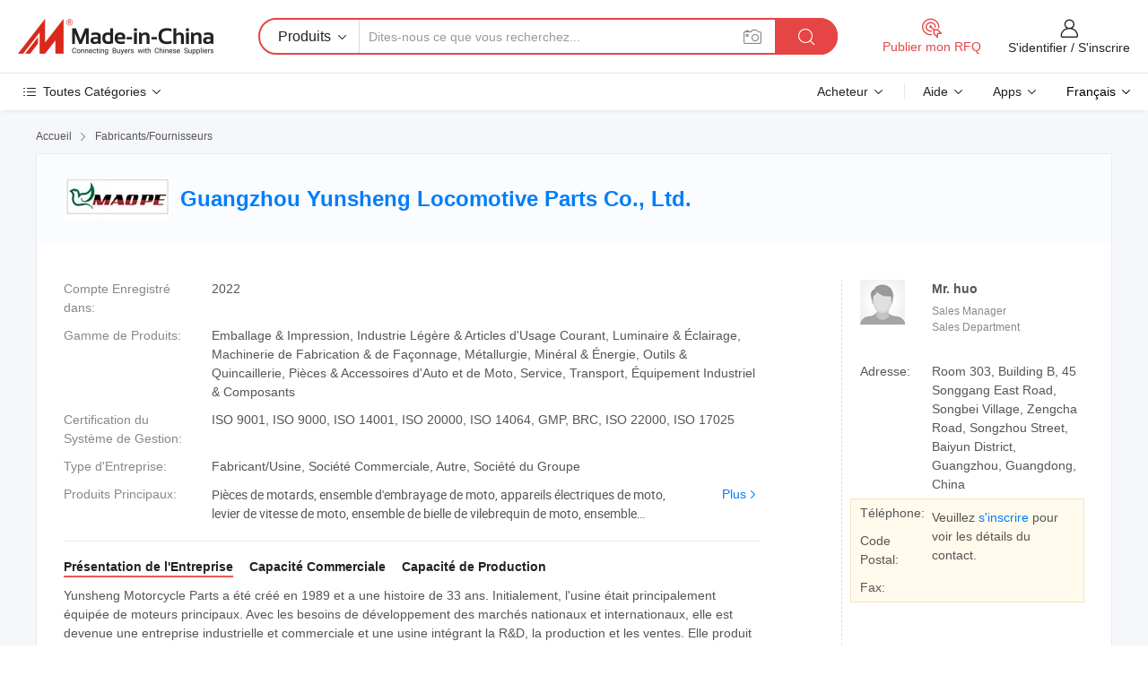

--- FILE ---
content_type: text/html;charset=UTF-8
request_url: https://fr.made-in-china.com/co_gzyunshengmotorcycle/
body_size: 26444
content:
<!DOCTYPE HTML>
<html lang="fr">
<head>
    <meta content="text/html; charset=utf-8" http-equiv="Content-Type" />
	<link rel="dns-prefetch" href="//www.micstatic.com">
    <link rel="dns-prefetch" href="//image.made-in-china.com">
    <link rel="dns-prefetch" href="//www.made-in-china.com">
    <link rel="dns-prefetch" href="//pylon.micstatic.com">
    <link rel="dns-prefetch" href="//expo.made-in-china.com">
    <link rel="dns-prefetch" href="//world.made-in-china.com">
    <link rel="dns-prefetch" href="//pic.made-in-china.com">
    <link rel="dns-prefetch" href="//fa.made-in-china.com">
    <meta http-equiv="X-UA-Compatible" content="IE=Edge, chrome=1" />
    <meta name="renderer" content="webkit" />
            <title>Chine Pièces de motards Fabricant, ensemble d&#39;embrayage de moto, appareils électriques de moto Fournisseur - Guangzhou Yunsheng Locomotive Parts Co., Ltd.</title>
            <meta name="Keywords" content="Guangzhou Yunsheng Locomotive Parts Co., Ltd., Pièces de motards, ensemble d&#39;embrayage de moto Fournisseur, appareils électriques de moto" />
                        <meta name="Description" content="Chine Pièces de motards Fournisseur, ensemble d&#39;embrayage de moto, appareils électriques de moto Fabricants/Fournisseurs - Guangzhou Yunsheng Locomotive Parts Co., Ltd." />
            <link rel="canonical" href="https://fr.made-in-china.com/co_gzyunshengmotorcycle/" />
    <link rel="stylesheet" type="text/css" href="https://www.micstatic.com/common/css/global_bdef139a.css" media="all">
    <link rel="stylesheet" type="text/css" href="https://www.micstatic.com/athena/css/free-2017/global_c7e13990.css" media="all">
    <link rel="stylesheet" type="text/css" href="https://www.micstatic.com/common/js/assets/artDialog/2.0.0/skins/default_9d77dce2.css" />
        <link rel="stylesheet" href="https://www.micstatic.com/athena/css/free-2017/company_03c30fa9.css">
    <link rel="stylesheet" type="text/css" href="https://www.micstatic.com/common/future/core/style/future-pure_199380fc.css" media="all"/>
<link rel="stylesheet" type="text/css" href="https://www.micstatic.com/envo/css/9710-base/index_5f671d8f.css" media="all"/>
    <link rel="stylesheet" type="text/css" href="https://www.micstatic.com/envo/css/userReaction/common_ab4c0cd2.css" media="all"/>
    <link rel="stylesheet" type="text/css" href="https://www.micstatic.com/envo/css/userReaction/noData_2d76d811.css" media="all"/>
    <link rel="stylesheet" type="text/css" href="https://www.micstatic.com/envo/reactionList/dist/reviewDisplay_178341e4.css" media="all"/>
    <link rel="stylesheet" type="text/css" href="https://www.micstatic.com/envo/css/userReaction/picture-vo-new_5a441115.css" media="all"/>
    <!--[if IE]>
<script type="text/javascript" src="https://www.micstatic.com/common/js/libs/json2/json2_fad58c0e.js" charset="utf-8" ></script><![endif]-->
<script type="text/javascript" src="https://www.micstatic.com/common/js/libs/jquery_2ad57377.js" charset="utf-8" ></script><script type="text/javascript" src="https://www.micstatic.com/common/js/libs/class.0.3.2_2c7a4288.js" charset="utf-8" ></script><!-- Polyfill Code Begin --><script chaset="utf-8" type="text/javascript" src="https://www.micstatic.com/polyfill/polyfill-simplify_eb12d58d.js"></script><!-- Polyfill Code End --></head>
<body class="res-wrapper" probe-clarity="false" >
    <div style="position:absolute;top:0;left:0;width:1px;height:1px;overflow:hidden">
        <img src="//stat.made-in-china.com/event/rec.gif?type=0&data=%7B%22layout%22%3A%22-1%22%2C%22ct%22%3A%222%22%2C%22pos%22%3A0%2C%22random%22%3A%220%22%2C%22c%22%3A%221%22%2C%22clist%22%3A%5B%7B%22id%22%3A%22400276231%22%2C%22f%22%3A2%2C%22list%22%3A%5B%7B%22id%22%3A%222172084775%22%2C%22t%22%3A0%2C%22f%22%3A2%7D%2C%7B%22id%22%3A%22890532255%22%2C%22t%22%3A0%2C%22f%22%3A2%7D%5D%7D%2C%7B%22id%22%3A%22641325445%22%2C%22f%22%3A2%2C%22list%22%3A%5B%7B%22id%22%3A%221980811845%22%2C%22t%22%3A0%2C%22f%22%3A2%7D%5D%7D%2C%7B%22id%22%3A%22723742721%22%2C%22f%22%3A2%2C%22list%22%3A%5B%7B%22id%22%3A%221976869125%22%2C%22t%22%3A0%2C%22f%22%3A2%7D%2C%7B%22id%22%3A%221977064605%22%2C%22t%22%3A0%2C%22f%22%3A2%7D%2C%7B%22id%22%3A%221975544955%22%2C%22t%22%3A0%2C%22f%22%3A2%7D%5D%7D%2C%7B%22id%22%3A%22334118%22%2C%22f%22%3A2%2C%22list%22%3A%5B%7B%22id%22%3A%222076819865%22%2C%22t%22%3A0%2C%22f%22%3A2%7D%2C%7B%22id%22%3A%222071032335%22%2C%22t%22%3A0%2C%22f%22%3A2%7D%5D%7D%2C%7B%22id%22%3A%22607022134%22%2C%22f%22%3A2%2C%22list%22%3A%5B%7B%22id%22%3A%22948942065%22%2C%22t%22%3A0%2C%22f%22%3A2%7D%2C%7B%22id%22%3A%22950118895%22%2C%22t%22%3A0%2C%22f%22%3A2%7D%2C%7B%22id%22%3A%22808181445%22%2C%22t%22%3A0%2C%22f%22%3A2%7D%5D%7D%5D%7D&st=1768756982621"/>
    </div>
    <input id="rfqClickData" type="hidden" value="type=2&data=%7B%22layout%22%3A%22-1%22%2C%22ct%22%3A%222%22%2C%22pos%22%3A0%2C%22random%22%3A%220%22%2C%22c%22%3A%221%22%7D&st=1768756982621&rfqc=1" />
    <input id="rootpath" type="hidden" value="" />
    <input type="hidden" id="loginUserName" value="gzyunshengmotorcycle"/>
    <input type="hidden" id="enHomeUrl" value="https://gzyunshengmotorcycle.en.made-in-china.com"/>
    <input type="hidden" id="pureFreeUrlType" value="false"/>
    <input type="hidden" name="user_behavior_trace_id" id="user_behavior_trace_id" value="1jf923cif749r"/>
        <input type="hidden" id="contactUrlParam" value="?plant=fr&from=shrom&type=down&page=home">
    <div id="header" ></div>
<script>
    function headerMlanInit() {
        const funcName = 'headerMlan';
        const app = new window[funcName]({target: document.getElementById('header'), props: {props: {"pageType":18,"logoTitle":"Fabricants et fournisseurs","logoUrl":null,"base":{"buyerInfo":{"service":"Service","newUserGuide":"Guide du Débutant","auditReport":"Audited Suppliers' Reports","meetSuppliers":"Meet Suppliers","onlineTrading":"Secured Trading Service","buyerCenter":"Centre d'Achat","contactUs":"Nous Contacter","search":"Découvrir","prodDirectory":"Répertoire des Produits","supplierDiscover":"Supplier Discover","sourcingRequest":"Publier la Demande d'Achat","quickLinks":"Quick Links","myFavorites":"Mes Favoris","visitHistory":"Historique de Navigation","buyer":"Acheteur","blog":"Perspectives Commerciales"},"supplierInfo":{"supplier":"Fournisseur","joinAdvance":"加入高级会员","tradeServerMarket":"外贸服务市场","memberHome":"外贸e家","cloudExpo":"Smart Expo云展会","onlineTrade":"交易服务","internationalLogis":"国际物流","northAmericaBrandSailing":"北美全渠道出海","micDomesticTradeStation":"中国制造网内贸站"},"helpInfo":{"whyMic":"Why Made-in-China.com","auditSupplierWay":"Comment Auditons-nous les Fournisseurs","securePaymentWay":"Comment Sécurisons-nous les Paiements","submitComplaint":"Soumettre une plainte","contactUs":"Nous Contacter","faq":"FAQ","help":"Aide"},"appsInfo":{"downloadApp":"Téléchargez l'App!","forBuyer":"Pour l'Acheteur","forSupplier":"Pour le Fournisseur","exploreApp":"Découvrez les Remises Exclusives de l'Application","apps":"Apps"},"languages":[{"lanCode":0,"simpleName":"en","name":"English","value":"http://gzyunshengmotorcycle.en.made-in-china.com/co_gzyunshengmotorcycle/"},{"lanCode":5,"simpleName":"es","name":"Español","value":"https://es.made-in-china.com/co_gzyunshengmotorcycle/"},{"lanCode":4,"simpleName":"pt","name":"Português","value":"https://pt.made-in-china.com/co_gzyunshengmotorcycle/"},{"lanCode":2,"simpleName":"fr","name":"Français","value":"https://fr.made-in-china.com/co_gzyunshengmotorcycle/"},{"lanCode":3,"simpleName":"ru","name":"Русский язык","value":"https://ru.made-in-china.com/co_gzyunshengmotorcycle/"},{"lanCode":8,"simpleName":"it","name":"Italiano","value":"https://it.made-in-china.com/co_gzyunshengmotorcycle/"},{"lanCode":6,"simpleName":"de","name":"Deutsch","value":"https://de.made-in-china.com/co_gzyunshengmotorcycle/"},{"lanCode":7,"simpleName":"nl","name":"Nederlands","value":"https://nl.made-in-china.com/co_gzyunshengmotorcycle/"},{"lanCode":9,"simpleName":"sa","name":"العربية","value":"https://sa.made-in-china.com/co_gzyunshengmotorcycle/"},{"lanCode":11,"simpleName":"kr","name":"한국어","value":"https://kr.made-in-china.com/co_gzyunshengmotorcycle/"},{"lanCode":10,"simpleName":"jp","name":"日本語","value":"https://jp.made-in-china.com/co_gzyunshengmotorcycle/"},{"lanCode":12,"simpleName":"hi","name":"हिन्दी","value":"https://hi.made-in-china.com/co_gzyunshengmotorcycle/"},{"lanCode":13,"simpleName":"th","name":"ภาษาไทย","value":"https://th.made-in-china.com/co_gzyunshengmotorcycle/"},{"lanCode":14,"simpleName":"tr","name":"Türkçe","value":"https://tr.made-in-china.com/co_gzyunshengmotorcycle/"},{"lanCode":15,"simpleName":"vi","name":"Tiếng Việt","value":"https://vi.made-in-china.com/co_gzyunshengmotorcycle/"},{"lanCode":16,"simpleName":"id","name":"Bahasa Indonesia","value":"https://id.made-in-china.com/co_gzyunshengmotorcycle/"}],"showMlan":true,"showRules":false,"rules":"Rules","language":"fr","menu":"Menu","subTitle":null,"subTitleLink":null,"stickyInfo":null},"categoryRegion":{"categories":"Toutes Catégories","categoryList":[{"name":"Agriculture & Nourriture","value":"https://fr.made-in-china.com/category1_Agriculture-Food/Agriculture-Food_usssssssss.html","catCode":"1000000000"},{"name":"Vêtement & Accessoires","value":"https://fr.made-in-china.com/category1_Apparel-Accessories/Apparel-Accessories_uussssssss.html","catCode":"1100000000"},{"name":"Arts & Métiers","value":"https://fr.made-in-china.com/category1_Arts-Crafts/Arts-Crafts_uyssssssss.html","catCode":"1200000000"},{"name":"Pièces & Accessoires d'Auto et de Moto","value":"https://fr.made-in-china.com/category1_Auto-Motorcycle-Parts-Accessories/Auto-Motorcycle-Parts-Accessories_yossssssss.html","catCode":"2900000000"},{"name":"Sacs, Valises & Boîtes","value":"https://fr.made-in-china.com/category1_Bags-Cases-Boxes/Bags-Cases-Boxes_yhssssssss.html","catCode":"2600000000"},{"name":"Produits Chimiques","value":"https://fr.made-in-china.com/category1_Chemicals/Chemicals_uissssssss.html","catCode":"1300000000"},{"name":"Produits Informatiques","value":"https://fr.made-in-china.com/category1_Computer-Products/Computer-Products_iissssssss.html","catCode":"3300000000"},{"name":"Construction & Décoration","value":"https://fr.made-in-china.com/category1_Construction-Decoration/Construction-Decoration_ugssssssss.html","catCode":"1500000000"},{"name":"Électroniques de Consommation","value":"https://fr.made-in-china.com/category1_Consumer-Electronics/Consumer-Electronics_unssssssss.html","catCode":"1400000000"},{"name":"Électricité & Électronique","value":"https://fr.made-in-china.com/category1_Electrical-Electronics/Electrical-Electronics_uhssssssss.html","catCode":"1600000000"},{"name":"Meuble","value":"https://fr.made-in-china.com/category1_Furniture/Furniture_yessssssss.html","catCode":"2700000000"},{"name":"Santé & Hygiène","value":"https://fr.made-in-china.com/category1_Health-Medicine/Health-Medicine_uessssssss.html","catCode":"1700000000"},{"name":"Équipement Industriel & Composants","value":"https://fr.made-in-china.com/category1_Industrial-Equipment-Components/Industrial-Equipment-Components_inssssssss.html","catCode":"3400000000"},{"name":"Instruments & Compteurs","value":"https://fr.made-in-china.com/category1_Instruments-Meters/Instruments-Meters_igssssssss.html","catCode":"3500000000"},{"name":"Industrie Légère & Articles d'Usage Courant","value":"https://fr.made-in-china.com/category1_Light-Industry-Daily-Use/Light-Industry-Daily-Use_urssssssss.html","catCode":"1800000000"},{"name":"Luminaire & Éclairage","value":"https://fr.made-in-china.com/category1_Lights-Lighting/Lights-Lighting_isssssssss.html","catCode":"3000000000"},{"name":"Machinerie de Fabrication & de Façonnage","value":"https://fr.made-in-china.com/category1_Manufacturing-Processing-Machinery/Manufacturing-Processing-Machinery_uossssssss.html","catCode":"1900000000"},{"name":"Métallurgie, Minéral & Énergie","value":"https://fr.made-in-china.com/category1_Metallurgy-Mineral-Energy/Metallurgy-Mineral-Energy_ysssssssss.html","catCode":"2000000000"},{"name":"Fournitures de Bureau","value":"https://fr.made-in-china.com/category1_Office-Supplies/Office-Supplies_yrssssssss.html","catCode":"2800000000"},{"name":"Emballage & Impression","value":"https://fr.made-in-china.com/category1_Packaging-Printing/Packaging-Printing_ihssssssss.html","catCode":"3600000000"},{"name":"Sécurité & Protection","value":"https://fr.made-in-china.com/category1_Security-Protection/Security-Protection_ygssssssss.html","catCode":"2500000000"},{"name":"Service","value":"https://fr.made-in-china.com/category1_Service/Service_ynssssssss.html","catCode":"2400000000"},{"name":"Sports & Loisirs","value":"https://fr.made-in-china.com/category1_Sporting-Goods-Recreation/Sporting-Goods-Recreation_iussssssss.html","catCode":"3100000000"},{"name":"Textile","value":"https://fr.made-in-china.com/category1_Textile/Textile_yussssssss.html","catCode":"2100000000"},{"name":"Outils & Quincaillerie","value":"https://fr.made-in-china.com/category1_Tools-Hardware/Tools-Hardware_iyssssssss.html","catCode":"3200000000"},{"name":"Jouets","value":"https://fr.made-in-china.com/category1_Toys/Toys_yyssssssss.html","catCode":"2200000000"},{"name":"Transport","value":"https://fr.made-in-china.com/category1_Transportation/Transportation_yissssssss.html","catCode":"2300000000"}],"more":"Plus"},"searchRegion":{"show":false,"lookingFor":"Dites-nous ce que vous recherchez...","homeUrl":"//fr.made-in-china.com","products":"Produits","suppliers":"Fournisseurs","auditedFactory":"Audited Factory","uploadImage":"Télécharger une image","max20MbPerImage":"Maximum 20 Mo par image","yourRecentKeywords":"Vos Mots clés Récents","clearHistory":"Effacer l'Historique","popularSearches":"Recherches Associées","relatedSearches":"Plus","more":null,"maxSizeErrorMsg":"Le téléchargement a échoué. La taille maximale de l'image est de 20 Mo.","noNetworkErrorMsg":"Pas de connexion réseau. Veuillez vérifier vos paramètres réseau et réessayer.","uploadFailedErrorMsg":"Échec du téléchargement.Format d'image incorrect. Formats pris en charge: JPG, PNG, BMP.","relatedList":null,"relatedTitle":null,"relatedTitleLink":null,"formParams":null,"mlanFormParams":{"keyword":null,"inputkeyword":null,"type":null,"currentTab":null,"currentPage":null,"currentCat":null,"currentRegion":null,"currentProp":null,"submitPageUrl":null,"parentCat":null,"otherSearch":null,"currentAllCatalogCodes":null,"sgsMembership":null,"memberLevel":null,"topOrder":null,"size":null,"more":"plus","less":"less","staticUrl50":null,"staticUrl10":null,"staticUrl30":null,"condition":"0","conditionParamsList":[{"condition":"0","conditionName":null,"action":"https://fr.made-in-china.com/quality-china-product/middleSearch","searchUrl":null,"inputPlaceholder":null},{"condition":"1","conditionName":null,"action":"/companySearch?keyword=#word#","searchUrl":null,"inputPlaceholder":null}]},"enterKeywordTips":"Veuillez entrer un mot-clé au moins pour votre recherche.","openMultiSearch":false},"frequentRegion":{"rfq":{"rfq":"Publier mon RFQ","searchRfq":"Search RFQs","acquireRfqHover":"Dites-nous ce dont vous avez besoin et essayez la méthode simple pour obtenir des devis !","searchRfqHover":"Discover quality RFQs and connect with big-budget buyers"},"account":{"account":"Compte","signIn":"S'identifier","join":"S'inscrire","newUser":"Nouvel Utilisateur","joinFree":"S'inscrire","or":"Ou","socialLogin":"En cliquant sur Se connecter, S'inscrire gratuitement ou Continuer avec Facebook, Linkedin, Twitter, Google, %s, j'accepte le %sUser Agreement%s et la %sPrivacy Policy%s","message":"Messages","quotes":"Citations","orders":"Ordres","favorites":"Collection","visitHistory":"Historique de Navigation","postSourcingRequest":"Publier la Demande d'Achat","hi":"Bonjour","signOut":"Se Déconnecter","manageProduct":"Gérer les produits","editShowroom":"Modifier la salle d'exposition","username":"","userType":null,"foreignIP":true,"currentYear":2026,"userAgreement":"Accord d’Utilisateur","privacyPolicy":"Politique de Confidentialité"},"message":{"message":"Messages","signIn":"S'identifier","join":"S'inscrire","newUser":"Nouvel Utilisateur","joinFree":"S'inscrire","viewNewMsg":"Sign in to view the new messages","inquiry":"Demandes","rfq":"RFQs","awaitingPayment":"Awaiting payments","chat":"Discuter","awaitingQuotation":"En attente de devis"},"cart":{"cart":"Panier de Demande"}},"busiRegion":null,"previewRegion":null}}});
		const hoc=o=>(o.__proto__.$get=function(o){return this.$$.ctx[this.$$.props[o]]},o.__proto__.$getKeys=function(){return Object.keys(this.$$.props)},o.__proto__.$getProps=function(){return this.$get("props")},o.__proto__.$setProps=function(o){var t=this.$getKeys(),s={},p=this;t.forEach(function(o){s[o]=p.$get(o)}),s.props=Object.assign({},s.props,o),this.$set(s)},o.__proto__.$help=function(){console.log("\n            $set(props): void             | 设置props的值\n            $get(key: string): any        | 获取props指定key的值\n            $getKeys(): string[]          | 获取props所有key\n            $getProps(): any              | 获取props里key为props的值（适用nail）\n            $setProps(params: any): void  | 设置props里key为props的值（适用nail）\n            $on(ev, callback): func       | 添加事件监听，返回移除事件监听的函数\n            $destroy(): void              | 销毁组件并触发onDestroy事件\n        ")},o);
        window[`${funcName}Api`] = hoc(app);
    };
</script><script type="text/javascript" crossorigin="anonymous" onload="headerMlanInit()" src="https://www.micstatic.com/nail/pc/header-mlan_6f301846.js"></script>    <div class="page">
        <div class="grid">
<div class="crumb">
    <span>
                    <a rel="nofollow" href="//fr.made-in-china.com/">
                    <span>Accueil</span>
        </a>
    </span>
    <i class="micon">&#xe008;</i>
    <span>
                                  <a href="https://fr.made-in-china.com/html/category.html">
                            <span>Fabricants/Fournisseurs</span>
            </a>
            </span>
    </div>
<input type="hidden" id="sensor_pg_v" value="cid:ZKCtOldXeiUj,tp:104,stp:10401,sst:free"/>
<input type="hidden" id="lan" value="fr">
<input type="hidden" name="lanCode" value="2">
<script class="J-mlan-config" type="text/data-lang" data-lang="fr">
    {
        "keywordRequired": "Veuillez entrer un mot-clé au moins pour votre recherche.",
        "ratingReviews": "Notations et Commentaires",
        "selectOptions": ["Meilleures Commentaires", "Les plus récents"],
        "overallReviews": {
            "title": "Commentaires Généraux",
            "reviews": "Commentaires",
            "star": "Étoile"
        },
        "customerSatisfaction": {
            "title": "Satisfaction des Clients",
            "response": "Réponse",
            "service": "Service",
            "quality": "Qualité",
            "delivery": "Livraison"
        },
        "reviewDetails": {
            "title": "Vérifier les Détails",
            "verifiedPurchase": "Achat vérifié",
            "showPlace": {
                "publicShow": "Public show",
                "publicShowInProtection": "Public show (Protection period)",
                "onlyInVo": "Only show in VO"
            },
            "modified": "Modifié",
            "myReview": "Mon avis"
        },
        "pager": {
            "goTo": "Aller à",
            "page": "Page",
            "next": "Suivant",
            "prev": "Précédente",
            "confirm": "Confirmer"
        },
        "loadingTip": "Chargement",
        "foldingReviews": "Regarder Avis Pliants",
        "noInfoTemporarily": "Aucune information temporairement."
    }
</script><div class="page-com-detail-wrap">
    <div class="main-block page-com-detail-info" faw-module="contact_ds" faw-exposure ads-data="">
        <div class="com-top">
            <div class="com-act">
            </div>
            <div class="com-name">
                                    <div class="com-logo">
                        <img src="//www.micstatic.com/athena/img/transparent.png" data-original="//image.made-in-china.com/206f0j00kQGYeSZhJUuc/Guangzhou-Yunsheng-Locomotive-Parts-Co-Ltd-.webp" alt="Guangzhou Yunsheng Locomotive Parts Co., Ltd." title="Guangzhou Yunsheng Locomotive Parts Co., Ltd."/>
                    </div>
                <div class="com-name-txt">
                    <table>
                        <tr>
                            <td>
                                <a href="https://fr.made-in-china.com/co_gzyunshengmotorcycle/">
                                    <h1>Guangzhou Yunsheng Locomotive Parts Co., Ltd.</h1>
                                </a>
                            </td>
                        </tr>
                    </table>
                </div>
            </div>
        </div>
                        <div class="com-info-wp J-com-info-wp">
                    <div class="info-content">
                        <div class="person">
                            <div class="pic">
                                <div class="img-wp">
                                    <div class="img-cnt">
                                        <img height="65" width="65" src="//www.micstatic.com/athena/img/avatar-male.jpg" alt="Avatar">
                                    </div>
                                </div>
                            </div>
                            <div class="txt">
                                                                    <div class="name">Mr. huo</div>
                                                                                                    <div class="manager">Sales Manager</div>
                                                                                                    <div class="manager">Sales Department</div>
                                                            </div>
                        </div>
                        <div class="info-cont-wp">
                                                            <div class="item">
                                    <div class="label">
                                        Adresse:
                                    </div>
                                    <div class="info">
                                        Room 303, Building B, 45 Songgang East Road, Songbei Village, Zengcha Road, Songzhou Street, Baiyun District, Guangzhou, Guangdong, China
                                    </div>
                                </div>
                                                            <div class="sign-wp">
                                    <div class="info-l">
                                        <div class="info-l-item">Téléphone:</div>
                                        <div class="info-l-item">Code Postal:</div>
                                        <div class="info-l-item">Fax:</div>
                                    </div>
                                    <div class="info-r">
                                        <table>
                                            <tr>
                                                <td>
                                                    Veuillez <a rel='nofollow' href='javascript:;' class='J-company-sign'>s'inscrire</a> pour voir les détails du contact.
                                                </td>
                                            </tr>
                                        </table>
                                    </div>
                                </div>
                                                    </div>
                    </div>
                    <div class="info-detal">
                        <div class="cnt">
                            <div class="item">
                                <div class="label">Compte Enregistré dans:</div>
                                <div class="info">2022</div>
                            </div>
                                                            <div class="item">
                                    <div class="label">Gamme de Produits:</div>
                                    <div class="info">Emballage & Impression, Industrie Légère & Articles d'Usage Courant, Luminaire & Éclairage, Machinerie de Fabrication & de Façonnage, Métallurgie, Minéral & Énergie, Outils & Quincaillerie, Pièces & Accessoires d'Auto et de Moto, Service, Transport, Équipement Industriel & Composants</div>
                                </div>
                                                                                        <div class="item">
                                    <div class="label">Certification du Système de Gestion:</div>
                                    <div class="info">ISO 9001, ISO 9000, ISO 14001, ISO 20000, ISO 14064, GMP, BRC, ISO 22000, ISO 17025</div>
                                </div>
                                                                                        <div class="item">
                                    <div class="label">Type d'Entreprise:</div>
                                    <div class="info">Fabricant/Usine, Société Commerciale, Autre, Société du Groupe</div>
                                </div>
                                                                                        <div class="item">
                                    <div class="label">Produits Principaux:</div>
                                    <div class="info info-new">
                                        <div class="gray-link-span">
                                            Pi&egrave;ces de motards, ensemble d'embrayage de moto, appareils &eacute;lectriques de moto, levier de vitesse de moto, ensemble de bielle de vilebrequin de moto, ensemble d'engrenage de moto, m&eacute;canisme de d&eacute;marrage de l'ensemble d'allumage de moto, MP3 de moto Audio, arbre de transmission de l'arbre de changement de vitesse de moto, moto moto moto Accessoires de moteur petit P</div>
                                        <div class="more">
                                            <a href="https://fr.made-in-china.com/co_gzyunshengmotorcycle/product_group_s_s_1.html" target="_blank">Plus<i class="ob-icon icon-right"></i></a>
                                        </div>
                                    </div>
                                </div>
                                                    </div>
                        <div class="J-review-box overview-scores">
                                                                                                            </div>
                                                    <div class="desc">
                                <div class="desc-title J-tabs-title">
                                                                            <div class="tit active"><h2>Présentation de l'Entreprise</h2></div>
                                                                                                                <div class="tit"><h2>Capacité Commerciale</h2></div>
                                                                                                                <div class="tit"><h2>Capacité de Production</h2></div>
                                                                    </div>
                                                                    <div class="detail active J-tabs-detail">
                                        <div class="txt J-more-cnt">
                                            <div class="desc-part J-more-cnt-part">
                                                Yunsheng Motorcycle Parts a été créé en 1989 et a une histoire de 33 ans. Initialement, l'usine était principalement équipée de moteurs principaux. Avec les besoins de développement des marchés nationaux et internationaux, elle est devenue une entreprise industrielle et commerciale et une usine intégrant la R&amp;D, la production et les ventes. Elle produit et développe principalement des pièces ...
                                            </div>
                                                                                            <div class="desc-detail J-more-cnt-detail">
                                                    Yunsheng Motorcycle Parts a été créé en 1989 et a une histoire de 33 ans. Initialement, l&#39;usine était principalement équipée de moteurs principaux. Avec les besoins de développement des marchés nationaux et internationaux, elle est devenue une entreprise industrielle et commerciale et une usine intégrant la R&amp;D, la production et les ventes. Elle produit et développe principalement des pièces de moteur de moto. Les pièces internes de haute qualité ont gagné la reconnaissance des consommateurs. La société fournira toujours à ses clients des produits et services satisfaisants. Promouvoir votre propre développement et créer un avenir meilleur ensemble! La société couvre une superficie de 100000 mètres carrés et a construit un système de support complet et de haute qualité, un système d&#39;assurance qualité et un système de réseau de vente et de service après-vente parfait. L&#39;entreprise a été successivement classée comme « Guangdong Private Science and Technology Enterprise », « Guangdong Contract Abiding and Credit worthy Enterprise », « Advanced Enterprise in Corporate Culture Construction » et « Home of Advanced Workers », et a obtenu la certification ISO 9001 du système de qualité international, certification de produit obligatoire nationale (certification 3C), et évaluation nationale de l&#39;accès à la production de motocyclettes. En août 2010, les produits de la société ont obtenu la certification nationale des normes d&#39;émission 3 dans le cadre de l&#39;annonce de 217 lots émis par le ministère de l&#39;industrie et des technologies de l&#39;information de la République populaire de Chine.<br /><br />En septembre 2004, la société a officiellement introduit la puissance originale de YAMAHA, a amélioré l&#39;effet de marque de la société et a construit conjointement un &quot;super porte-avions&quot; dans l&#39;industrie de la moto en Chine. La société dispose d&#39;une nouvelle chaîne de production de moteurs moderne, de deux chaînes de montage de classe mondiale, d&#39;une chaîne de test de moto conforme aux normes internationales et d&#39;une chaîne de conditionnement de moto de haut niveau, et a la capacité de production de produire 300000 moteurs et 300000 motos par an. La société dispose de moyens de test et de détection parfaits, et ses motos et moteurs ont gagné la confiance de la majorité des entreprises et des consommateurs avec leur fabrication parfaite et leur puissance forte. L&#39;entreprise adhère à la politique d&#39;entreprise « mise en œuvre d&#39;une production de haute qualité, mise en œuvre d&#39;une gestion stricte, amélioration de la qualité de tout le personnel et création d&#39;une marque mondialement connue », a pour objectif « une gestion ordonnée de la production, des tests qualité standardisés, une gestion interne scientifique et un service après-vente parfait », et prend &quot;la technologie est la source de la qualité, Et la responsabilité est la garantie de la qualité » comme sa philosophie d&#39;entreprise, avec l&#39;esprit d&#39;entreprise de &quot;prendre trop de temps pour affûter une épée dans dix ans, saisir le jour&quot;, nous allons travailler dur pour atteindre l&#39;objectif ambitieux de &quot;chasser le marché international et créer une entreprise de première classe&quot;
                                                </div>
                                                                                    </div>
                                                                                    <div class="more">
                                                <a href="javascript:void(0);" class="J-more">Plus <i class="micon">&#xe006;</i></a>
                                                <a href="javascript:void(0);" class="J-less" style="display: none;">Moins <i class="micon">&#xe007;</i></a>
                                            </div>
                                                                            </div>
                                                                                                    <div class="detail J-tabs-detail">
                                        <div class="sr-comProfile-infos no-yes ">
				<div class="sr-comProfile-item">
			<div class="sr-comProfile-label">
				Conditions Commerciales Internationales(Incoterms):
			</div>
			<div class="sr-comProfile-fields">
				FOB
			</div>
		</div>
			<div class="sr-comProfile-item">
			<div class="sr-comProfile-label">
				Conditions de Paiement:
			</div>
			<div class="sr-comProfile-fields">
				T/T
			</div>
		</div>
			<div class="sr-comProfile-item">
			<div class="sr-comProfile-label">
				Délai Moyen:
			</div>
			<div class="sr-comProfile-fields">
				Délai de Livraison en Pleine Saison: Dans les 15 Jours Ouvrables, Délai de Livraison hors Saison: Dans les 15 Jours Ouvrables
			</div>
		</div>
			<div class="sr-comProfile-item">
			<div class="sr-comProfile-label">
				Nombre d'Employés du Commerce Extérieur:
			</div>
			<div class="sr-comProfile-fields">
				Plus de 50 Personnes
			</div>
		</div>
				<div class="sr-comProfile-item">
			<div class="sr-comProfile-label">Année d'Exportation:</div>
			<div class="sr-comProfile-fields">2022-07-22</div>
		</div>
			<div class="sr-comProfile-item">
			<div class="sr-comProfile-label">Pourcentage d'Exportation:</div>
			<div class="sr-comProfile-fields">71%~90%</div>
		</div>
			<div class="sr-comProfile-item">
			<div class="sr-comProfile-label">
				Principaux Marchés:
			</div>
			<div class="sr-comProfile-fields">
				Amérique du Nord, Amérique du Sud, Europe de l&#39;Est, Asie du Sud-Est, Afrique, Océanie, Moyen Orient, Asie de l&#39;Est, Europe de l&#39;Ouest
			</div>
		</div>
			<div class="sr-comProfile-item">
			<div class="sr-comProfile-label">
				Port le plus Proche:
			</div>
			<div class="sr-comProfile-fields">
														Guangzhou
							</div>
		</div>
						<div class="sr-comProfile-item">
				<div class="sr-comProfile-label">Mode d'Importation & d'Exportation:</div>
				<div class="sr-comProfile-fields">
					<span class="texts">Avoir sa Propre Licence d'Exportation</span>
											<table class="table table-normal">
							<tr>
								<th>Numéro de la Licence d'Exportation:</th>
								<td>91440111MABT5QTM6C</td>
							</tr>
							<tr>
								<th>Nom de la Société d'Exportation:</th>
								<td>GzangZhouYunsheng Locomotive Parts CO,Ltd</td>
							</tr>
						</table>
									</div>
			</div>
							<div class="sr-comProfile-item">
					<div class="sr-comProfile-label">Photo de la Licence:</div>
					<div class="sr-comProfile-fields">
						<img class="J-show-license-photo" style="cursor: pointer;" src="https://gzyunshengmotorcycle.en.made-in-china.com/image?tid=31&amp;id=ftHUkCVImRuD&amp;cache=0&amp;lan_code=0" alt="">
					</div>
				</div>
						</div>
                                    </div>
                                                                                                    <div class="detail J-tabs-detail">
                                        <div class="sr-comProfile-infos no-yes ">
			<div class="sr-comProfile-item">
			<div class="sr-comProfile-label">
				Adresse de l'Usine:
			</div>
			<div class="sr-comProfile-fields">
				Room 303, Building B, 45 Songgang East Road, Songbei Village, Zengcha Road, Songzhou Street, Baiyun District, Guangzhou, Guangdong, China
			</div>
		</div>
			<div class="sr-comProfile-item">
			<div class="sr-comProfile-label">
				Capacité de R&D:
			</div>
			<div class="sr-comProfile-fields">
				OEM, ODM, Marque Propre(MAOPE)
			</div>
		</div>
			<div class="sr-comProfile-item">
			<div class="sr-comProfile-label">
				Nombre d'Employés R&D:
			</div>
			<div class="sr-comProfile-fields">
				5-10 Personnes
			</div>
		</div>
			<div class="sr-comProfile-item">
			<div class="sr-comProfile-label">Nombre de Lignes de Production:</div>
			<div class="sr-comProfile-fields">
				3
			</div>
		</div>
			<div class="sr-comProfile-item">
			<div class="sr-comProfile-label">Valeur de la Production Annuelle:</div>
			<div class="sr-comProfile-fields">
				10 Millions $ US - 50 Millions $ US
			</div>
		</div>
	</div>
                                    </div>
                                                            </div>
                                            </div>
                </div>
            </div>
            <div class="main-block product-block" faw-module="Recommendation">
            <div class="main-block-title">
                <a rel="nofollow" href="https://fr.made-in-china.com/co_gzyunshengmotorcycle/product_group_s_s_1.html" class="product-more">
                    Plus<i class="ob-icon icon-right"></i>
                </a>
                <h2>Liste de Produits</h2>
            </div>
            <div class="main-block-wrap">
                <div class="prod-wrap">
											              <div class="prod-item" faw-exposure ads-data="pdid:MdpGwRrPCqUo,pcid:ZKCtOldXeiUj,a:1">
                  <div class="pic">
                      <div class="img-wp">
                          <div class="hv-align-inner">
                              <a href="https://fr.made-in-china.com/co_gzyunshengmotorcycle/product_Motorcycle-Part-Cg125-Cg250-Titna125-Titna150-Crankshaft-Factory-Direct-Sales-High-Quality_uohyyohhyy.html" ads-data="st:8,pdid:MdpGwRrPCqUo,pcid:ZKCtOldXeiUj,a:1">
                                                                        <img src="//www.micstatic.com/athena/img/transparent.png" data-original="//image.made-in-china.com/2f1j00snGiTuHyOLrE/Motorcycle-Part-Cg125-Cg250-Titna125-Titna150-Crankshaft-Factory-Direct-Sales-High-Quality.jpg"
                                          alt="Moto pièce CG125-CG250 Titna Titna125150 vilebrequin ventes directes de haute qualité en usine" title="Moto pièce CG125-CG250 Titna Titna125150 vilebrequin ventes directes de haute qualité en usine">
                                                                </a>
                          </div>
                      </div>
                  </div>
                  <div class="sr-proList-txt">
                      <div class="sr-proList-name">
                          <a href="https://fr.made-in-china.com/co_gzyunshengmotorcycle/product_Motorcycle-Part-Cg125-Cg250-Titna125-Titna150-Crankshaft-Factory-Direct-Sales-High-Quality_uohyyohhyy.html" title="Moto pièce CG125-CG250 Titna Titna125150 vilebrequin ventes directes de haute qualité en usine" ads-data="st:1,pdid:MdpGwRrPCqUo,pcid:ZKCtOldXeiUj,a:1">
                              Moto pièce CG125-CG250 Titna Titna125150 vilebrequin ventes directes de haute qualité en usine
                          </a>
                      </div>
                                                <div class="sr-proList-price" title="Prix FOB: 7,00-13,00 $US / Jeu">
                              <span class="sr-proList-unit">Prix FOB:</span>
                              <span class="sr-proList-num">7,00-13,00 $US</span>
                              <span class="">/ Jeu</span>
                          </div>
                                                <div class="sr-proList-price" title="Commande Min.: 160 Sets">
                              <span class="sr-proList-unit">Commande Min.: </span>
                              160 Sets
                          </div>
                                          <a href="https://www.made-in-china.com/sendInquiry/prod_MdpGwRrPCqUo_ZKCtOldXeiUj.html?from=shrom&amp;page=home_spot&amp;plant=fr" target="_blank" class="btn sr-proList-btn" ads-data="st:5,pdid:MdpGwRrPCqUo,pcid:ZKCtOldXeiUj,a:1">Envoyer demande</a>
                  </div>
              </div>
																	              <div class="prod-item" faw-exposure ads-data="pdid:bZrfYhjAHSRG,pcid:ZKCtOldXeiUj,a:2">
                  <div class="pic">
                      <div class="img-wp">
                          <div class="hv-align-inner">
                              <a href="https://fr.made-in-china.com/co_gzyunshengmotorcycle/product_Three-Wheel-Motorcycle-Oil-Pump_uoeyryuhgy.html" ads-data="st:8,pdid:bZrfYhjAHSRG,pcid:ZKCtOldXeiUj,a:2">
                                                                        <img src="//www.micstatic.com/athena/img/transparent.png" data-original="//image.made-in-china.com/2f1j00VOgWivpfHNzu/Three-Wheel-Motorcycle-Oil-Pump.jpg"
                                          alt="Pompe à huile de moto-trois roues" title="Pompe à huile de moto-trois roues">
                                                                </a>
                          </div>
                      </div>
                  </div>
                  <div class="sr-proList-txt">
                      <div class="sr-proList-name">
                          <a href="https://fr.made-in-china.com/co_gzyunshengmotorcycle/product_Three-Wheel-Motorcycle-Oil-Pump_uoeyryuhgy.html" title="Pompe à huile de moto-trois roues" ads-data="st:1,pdid:bZrfYhjAHSRG,pcid:ZKCtOldXeiUj,a:2">
                              Pompe à huile de moto-trois roues
                          </a>
                      </div>
                                                <div class="sr-proList-price" title="Prix FOB: 1,12 $US / Jeu">
                              <span class="sr-proList-unit">Prix FOB:</span>
                              <span class="sr-proList-num">1,12 $US</span>
                              <span class="">/ Jeu</span>
                          </div>
                                                <div class="sr-proList-price" title="Commande Min.: 1 Jeu">
                              <span class="sr-proList-unit">Commande Min.: </span>
                              1 Jeu
                          </div>
                                          <a href="https://www.made-in-china.com/sendInquiry/prod_bZrfYhjAHSRG_ZKCtOldXeiUj.html?from=shrom&amp;page=home_spot&amp;plant=fr" target="_blank" class="btn sr-proList-btn" ads-data="st:5,pdid:bZrfYhjAHSRG,pcid:ZKCtOldXeiUj,a:2">Envoyer demande</a>
                  </div>
              </div>
																	              <div class="prod-item" faw-exposure ads-data="pdid:BwmTPRulgqpo,pcid:ZKCtOldXeiUj,a:3">
                  <div class="pic">
                      <div class="img-wp">
                          <div class="hv-align-inner">
                              <a href="https://fr.made-in-china.com/co_gzyunshengmotorcycle/product_Motorcycle-Owner-Auxiliary-Shaft-Assembly-Gear-Assembly-Gear-Change-Mechanism-Ybr125-Bajaj100_uohsiiheyy.html" ads-data="st:8,pdid:BwmTPRulgqpo,pcid:ZKCtOldXeiUj,a:3">
                                                                        <img src="//www.micstatic.com/athena/img/transparent.png" data-original="//image.made-in-china.com/2f1j00bFuiySHqngrz/Motorcycle-Owner-Auxiliary-Shaft-Assembly-Gear-Assembly-Gear-Change-Mechanism-Ybr125-Bajaj100.jpg"
                                          alt="Propriétaire de moto ensemble d&#39;arbre auxiliaire ensemble de pignon mécanisme de changement de rapport Ybr125 Bajaj100" title="Propriétaire de moto ensemble d&#39;arbre auxiliaire ensemble de pignon mécanisme de changement de rapport Ybr125 Bajaj100">
                                                                </a>
                          </div>
                      </div>
                  </div>
                  <div class="sr-proList-txt">
                      <div class="sr-proList-name">
                          <a href="https://fr.made-in-china.com/co_gzyunshengmotorcycle/product_Motorcycle-Owner-Auxiliary-Shaft-Assembly-Gear-Assembly-Gear-Change-Mechanism-Ybr125-Bajaj100_uohsiiheyy.html" title="Propriétaire de moto ensemble d&#39;arbre auxiliaire ensemble de pignon mécanisme de changement de rapport Ybr125 Bajaj100" ads-data="st:1,pdid:BwmTPRulgqpo,pcid:ZKCtOldXeiUj,a:3">
                              Propriétaire de moto ensemble d&#39;arbre auxiliaire ensemble de pignon mécanisme de changement de rapport Ybr125 Bajaj100
                          </a>
                      </div>
                                                <div class="sr-proList-price" title="Prix FOB: 13,2-16,00 $US / Jeu">
                              <span class="sr-proList-unit">Prix FOB:</span>
                              <span class="sr-proList-num">13,2-16,00 $US</span>
                              <span class="">/ Jeu</span>
                          </div>
                                                <div class="sr-proList-price" title="Commande Min.: 200 Sets">
                              <span class="sr-proList-unit">Commande Min.: </span>
                              200 Sets
                          </div>
                                          <a href="https://www.made-in-china.com/sendInquiry/prod_BwmTPRulgqpo_ZKCtOldXeiUj.html?from=shrom&amp;page=home_spot&amp;plant=fr" target="_blank" class="btn sr-proList-btn" ads-data="st:5,pdid:BwmTPRulgqpo,pcid:ZKCtOldXeiUj,a:3">Envoyer demande</a>
                  </div>
              </div>
																	              <div class="prod-item" faw-exposure ads-data="pdid:EdkTPtKHhvYq,pcid:ZKCtOldXeiUj,a:4">
                  <div class="pic">
                      <div class="img-wp">
                          <div class="hv-align-inner">
                              <a href="https://fr.made-in-china.com/co_gzyunshengmotorcycle/product_Motorcycle-Engine-Valve-Cover-Cylinder-Head-Cover_uoegeihsuy.html" ads-data="st:8,pdid:EdkTPtKHhvYq,pcid:ZKCtOldXeiUj,a:4">
                                                                        <img src="//www.micstatic.com/athena/img/transparent.png" data-original="//image.made-in-china.com/2f1j00jwRhCFpsnTur/Motorcycle-Engine-Valve-Cover-Cylinder-Head-Cover.jpg"
                                          alt="Couvercle de culasse du moteur de moto" title="Couvercle de culasse du moteur de moto">
                                                                </a>
                          </div>
                      </div>
                  </div>
                  <div class="sr-proList-txt">
                      <div class="sr-proList-name">
                          <a href="https://fr.made-in-china.com/co_gzyunshengmotorcycle/product_Motorcycle-Engine-Valve-Cover-Cylinder-Head-Cover_uoegeihsuy.html" title="Couvercle de culasse du moteur de moto" ads-data="st:1,pdid:EdkTPtKHhvYq,pcid:ZKCtOldXeiUj,a:4">
                              Couvercle de culasse du moteur de moto
                          </a>
                      </div>
                                                <div class="sr-proList-price" title="Prix FOB: 0,4-1,6 $US / Pièce">
                              <span class="sr-proList-unit">Prix FOB:</span>
                              <span class="sr-proList-num">0,4-1,6 $US</span>
                              <span class="">/ Pièce</span>
                          </div>
                                                <div class="sr-proList-price" title="Commande Min.: 500 Pièces">
                              <span class="sr-proList-unit">Commande Min.: </span>
                              500 Pièces
                          </div>
                                          <a href="https://www.made-in-china.com/sendInquiry/prod_EdkTPtKHhvYq_ZKCtOldXeiUj.html?from=shrom&amp;page=home_spot&amp;plant=fr" target="_blank" class="btn sr-proList-btn" ads-data="st:5,pdid:EdkTPtKHhvYq,pcid:ZKCtOldXeiUj,a:4">Envoyer demande</a>
                  </div>
              </div>
																	              <div class="prod-item" faw-exposure ads-data="pdid:FZYGrpRBHMYU,pcid:ZKCtOldXeiUj,a:5">
                  <div class="pic">
                      <div class="img-wp">
                          <div class="hv-align-inner">
                              <a href="https://fr.made-in-china.com/co_gzyunshengmotorcycle/product_Ymh-Motorcycle-Spark-Assembly-V80_uohyyyyoyy.html" ads-data="st:8,pdid:FZYGrpRBHMYU,pcid:ZKCtOldXeiUj,a:5">
                                                                        <img src="//www.micstatic.com/athena/img/transparent.png" data-original="//image.made-in-china.com/2f1j00dyRWKhpqfDzB/Ymh-Motorcycle-Spark-Assembly-V80.jpg"
                                          alt="Assemblée d&#39;étincelle de moto Ymh V80" title="Assemblée d&#39;étincelle de moto Ymh V80">
                                                                </a>
                          </div>
                      </div>
                  </div>
                  <div class="sr-proList-txt">
                      <div class="sr-proList-name">
                          <a href="https://fr.made-in-china.com/co_gzyunshengmotorcycle/product_Ymh-Motorcycle-Spark-Assembly-V80_uohyyyyoyy.html" title="Assemblée d&#39;étincelle de moto Ymh V80" ads-data="st:1,pdid:FZYGrpRBHMYU,pcid:ZKCtOldXeiUj,a:5">
                              Assemblée d&#39;étincelle de moto Ymh V80
                          </a>
                      </div>
                                                <div class="sr-proList-price" title="Prix FOB: 4,00-5,00 $US / Jeu">
                              <span class="sr-proList-unit">Prix FOB:</span>
                              <span class="sr-proList-num">4,00-5,00 $US</span>
                              <span class="">/ Jeu</span>
                          </div>
                                                <div class="sr-proList-price" title="Commande Min.: 300 Sets">
                              <span class="sr-proList-unit">Commande Min.: </span>
                              300 Sets
                          </div>
                                          <a href="https://www.made-in-china.com/sendInquiry/prod_FZYGrpRBHMYU_ZKCtOldXeiUj.html?from=shrom&amp;page=home_spot&amp;plant=fr" target="_blank" class="btn sr-proList-btn" ads-data="st:5,pdid:FZYGrpRBHMYU,pcid:ZKCtOldXeiUj,a:5">Envoyer demande</a>
                  </div>
              </div>
																	              <div class="prod-item" faw-exposure ads-data="pdid:AwRTYhCOnKpH,pcid:ZKCtOldXeiUj,a:6">
                  <div class="pic">
                      <div class="img-wp">
                          <div class="hv-align-inner">
                              <a href="https://fr.made-in-china.com/co_gzyunshengmotorcycle/product_Indian-Motorcycle-Tvs-Starting-Shaftfactory-Outlet_uoeyrynugy.html" ads-data="st:8,pdid:AwRTYhCOnKpH,pcid:ZKCtOldXeiUj,a:6">
                                                                        <img src="//www.micstatic.com/athena/img/transparent.png" data-original="//image.made-in-china.com/2f1j00snphAOrJeyuK/Indian-Motorcycle-Tvs-Starting-Shaftfactory-Outlet.jpg"
                                          alt="Indian Shaftfactory de départ de sortie de moto de téléviseurs" title="Indian Shaftfactory de départ de sortie de moto de téléviseurs">
                                                                </a>
                          </div>
                      </div>
                  </div>
                  <div class="sr-proList-txt">
                      <div class="sr-proList-name">
                          <a href="https://fr.made-in-china.com/co_gzyunshengmotorcycle/product_Indian-Motorcycle-Tvs-Starting-Shaftfactory-Outlet_uoeyrynugy.html" title="Indian Shaftfactory de départ de sortie de moto de téléviseurs" ads-data="st:1,pdid:AwRTYhCOnKpH,pcid:ZKCtOldXeiUj,a:6">
                              Indian Shaftfactory de départ de sortie de moto de téléviseurs
                          </a>
                      </div>
                                                <div class="sr-proList-price" title="Prix FOB: 0,7 $US / Pièce">
                              <span class="sr-proList-unit">Prix FOB:</span>
                              <span class="sr-proList-num">0,7 $US</span>
                              <span class="">/ Pièce</span>
                          </div>
                                                <div class="sr-proList-price" title="Commande Min.: 1 Pièce">
                              <span class="sr-proList-unit">Commande Min.: </span>
                              1 Pièce
                          </div>
                                          <a href="https://www.made-in-china.com/sendInquiry/prod_AwRTYhCOnKpH_ZKCtOldXeiUj.html?from=shrom&amp;page=home_spot&amp;plant=fr" target="_blank" class="btn sr-proList-btn" ads-data="st:5,pdid:AwRTYhCOnKpH,pcid:ZKCtOldXeiUj,a:6">Envoyer demande</a>
                  </div>
              </div>
																	              <div class="prod-item" faw-exposure ads-data="pdid:IFYAiTXoXvpD,pcid:ZKCtOldXeiUj,a:7">
                  <div class="pic">
                      <div class="img-wp">
                          <div class="hv-align-inner">
                              <a href="https://fr.made-in-china.com/co_gzyunshengmotorcycle/product_C100-Motorcycle-Secondary-Shaft_uoeyennnuy.html" ads-data="st:8,pdid:IFYAiTXoXvpD,pcid:ZKCtOldXeiUj,a:7">
                                                                        <img src="//www.micstatic.com/athena/img/transparent.png" data-original="//image.made-in-china.com/2f1j00FOGhAMeCpNul/C100-Motorcycle-Secondary-Shaft.jpg"
                                          alt="Arbre secondaire de moto C100" title="Arbre secondaire de moto C100">
                                                                </a>
                          </div>
                      </div>
                  </div>
                  <div class="sr-proList-txt">
                      <div class="sr-proList-name">
                          <a href="https://fr.made-in-china.com/co_gzyunshengmotorcycle/product_C100-Motorcycle-Secondary-Shaft_uoeyennnuy.html" title="Arbre secondaire de moto C100" ads-data="st:1,pdid:IFYAiTXoXvpD,pcid:ZKCtOldXeiUj,a:7">
                              Arbre secondaire de moto C100
                          </a>
                      </div>
                                                <div class="sr-proList-price" title="Prix FOB: 0,71 $US / Pièce">
                              <span class="sr-proList-unit">Prix FOB:</span>
                              <span class="sr-proList-num">0,71 $US</span>
                              <span class="">/ Pièce</span>
                          </div>
                                                <div class="sr-proList-price" title="Commande Min.: 1 Pièce">
                              <span class="sr-proList-unit">Commande Min.: </span>
                              1 Pièce
                          </div>
                                          <a href="https://www.made-in-china.com/sendInquiry/prod_IFYAiTXoXvpD_ZKCtOldXeiUj.html?from=shrom&amp;page=home_spot&amp;plant=fr" target="_blank" class="btn sr-proList-btn" ads-data="st:5,pdid:IFYAiTXoXvpD,pcid:ZKCtOldXeiUj,a:7">Envoyer demande</a>
                  </div>
              </div>
																	              <div class="prod-item" faw-exposure ads-data="pdid:DZfTtKoCLSUF,pcid:ZKCtOldXeiUj,a:8">
                  <div class="pic">
                      <div class="img-wp">
                          <div class="hv-align-inner">
                              <a href="https://fr.made-in-china.com/co_gzyunshengmotorcycle/product_Motorcycle-Starting-Shaft-Ignition-Shaft_uoeuhuoney.html" ads-data="st:8,pdid:DZfTtKoCLSUF,pcid:ZKCtOldXeiUj,a:8">
                                                                        <img src="//www.micstatic.com/athena/img/transparent.png" data-original="//image.made-in-china.com/2f1j00WOoiwgDRrKzj/Motorcycle-Starting-Shaft-Ignition-Shaft.jpg"
                                          alt="L&#39;arbre d&#39;allumage de l&#39;arbre de départ de moto" title="L&#39;arbre d&#39;allumage de l&#39;arbre de départ de moto">
                                                                </a>
                          </div>
                      </div>
                  </div>
                  <div class="sr-proList-txt">
                      <div class="sr-proList-name">
                          <a href="https://fr.made-in-china.com/co_gzyunshengmotorcycle/product_Motorcycle-Starting-Shaft-Ignition-Shaft_uoeuhuoney.html" title="L&#39;arbre d&#39;allumage de l&#39;arbre de départ de moto" ads-data="st:1,pdid:DZfTtKoCLSUF,pcid:ZKCtOldXeiUj,a:8">
                              L&#39;arbre d&#39;allumage de l&#39;arbre de départ de moto
                          </a>
                      </div>
                                                <div class="sr-proList-price" title="Prix FOB: 1,6-1,62 $US / Pièce">
                              <span class="sr-proList-unit">Prix FOB:</span>
                              <span class="sr-proList-num">1,6-1,62 $US</span>
                              <span class="">/ Pièce</span>
                          </div>
                                                <div class="sr-proList-price" title="Commande Min.: 500 Pièces">
                              <span class="sr-proList-unit">Commande Min.: </span>
                              500 Pièces
                          </div>
                                          <a href="https://www.made-in-china.com/sendInquiry/prod_DZfTtKoCLSUF_ZKCtOldXeiUj.html?from=shrom&amp;page=home_spot&amp;plant=fr" target="_blank" class="btn sr-proList-btn" ads-data="st:5,pdid:DZfTtKoCLSUF,pcid:ZKCtOldXeiUj,a:8">Envoyer demande</a>
                  </div>
              </div>
																	              <div class="prod-item" faw-exposure ads-data="pdid:uFwaVIjHlMYk,pcid:ZKCtOldXeiUj,a:9">
                  <div class="pic">
                      <div class="img-wp">
                          <div class="hv-align-inner">
                              <a href="https://fr.made-in-china.com/co_gzyunshengmotorcycle/product_Cr125-Motorcycle-Starting-Shaft-and-Ignition-Shaft_uohorgginy.html" ads-data="st:8,pdid:uFwaVIjHlMYk,pcid:ZKCtOldXeiUj,a:9">
                                                                        <img src="//www.micstatic.com/athena/img/transparent.png" data-original="//image.made-in-china.com/2f1j00CFoigaHdrjpe/Cr125-Motorcycle-Starting-Shaft-and-Ignition-Shaft.jpg"
                                          alt="Cr125 l&#39;arbre de départ de moto et de l&#39;arbre d&#39;allumage" title="Cr125 l&#39;arbre de départ de moto et de l&#39;arbre d&#39;allumage">
                                                                </a>
                          </div>
                      </div>
                  </div>
                  <div class="sr-proList-txt">
                      <div class="sr-proList-name">
                          <a href="https://fr.made-in-china.com/co_gzyunshengmotorcycle/product_Cr125-Motorcycle-Starting-Shaft-and-Ignition-Shaft_uohorgginy.html" title="Cr125 l&#39;arbre de départ de moto et de l&#39;arbre d&#39;allumage" ads-data="st:1,pdid:uFwaVIjHlMYk,pcid:ZKCtOldXeiUj,a:9">
                              Cr125 l&#39;arbre de départ de moto et de l&#39;arbre d&#39;allumage
                          </a>
                      </div>
                                                <div class="sr-proList-price" title="Prix FOB: 1,8-1,82 $US / Pièce">
                              <span class="sr-proList-unit">Prix FOB:</span>
                              <span class="sr-proList-num">1,8-1,82 $US</span>
                              <span class="">/ Pièce</span>
                          </div>
                                                <div class="sr-proList-price" title="Commande Min.: 500 Pièces">
                              <span class="sr-proList-unit">Commande Min.: </span>
                              500 Pièces
                          </div>
                                          <a href="https://www.made-in-china.com/sendInquiry/prod_uFwaVIjHlMYk_ZKCtOldXeiUj.html?from=shrom&amp;page=home_spot&amp;plant=fr" target="_blank" class="btn sr-proList-btn" ads-data="st:5,pdid:uFwaVIjHlMYk,pcid:ZKCtOldXeiUj,a:9">Envoyer demande</a>
                  </div>
              </div>
																	              <div class="prod-item" faw-exposure ads-data="pdid:pFaGZAoKXXRr,pcid:ZKCtOldXeiUj,a:10">
                  <div class="pic">
                      <div class="img-wp">
                          <div class="hv-align-inner">
                              <a href="https://fr.made-in-china.com/co_gzyunshengmotorcycle/product_Motorcycle-Gear-Shaft-Main-and-Auxiliary-Single-Shaft-Gear-Shaft-165mm_uoeuhoyyuy.html" ads-data="st:8,pdid:pFaGZAoKXXRr,pcid:ZKCtOldXeiUj,a:10">
                                                                        <img src="//www.micstatic.com/athena/img/transparent.png" data-original="//image.made-in-china.com/2f1j00fNKiPIMHEspC/Motorcycle-Gear-Shaft-Main-and-Auxiliary-Single-Shaft-Gear-Shaft-165mm.jpg"
                                          alt="Arbre de pignon principal et arbre de pignon unique auxiliaire de la moto 165 mm" title="Arbre de pignon principal et arbre de pignon unique auxiliaire de la moto 165 mm">
                                                                </a>
                          </div>
                      </div>
                  </div>
                  <div class="sr-proList-txt">
                      <div class="sr-proList-name">
                          <a href="https://fr.made-in-china.com/co_gzyunshengmotorcycle/product_Motorcycle-Gear-Shaft-Main-and-Auxiliary-Single-Shaft-Gear-Shaft-165mm_uoeuhoyyuy.html" title="Arbre de pignon principal et arbre de pignon unique auxiliaire de la moto 165 mm" ads-data="st:1,pdid:pFaGZAoKXXRr,pcid:ZKCtOldXeiUj,a:10">
                              Arbre de pignon principal et arbre de pignon unique auxiliaire de la moto 165 mm
                          </a>
                      </div>
                                                <div class="sr-proList-price" title="Prix FOB: 0,92 $US / Pièce">
                              <span class="sr-proList-unit">Prix FOB:</span>
                              <span class="sr-proList-num">0,92 $US</span>
                              <span class="">/ Pièce</span>
                          </div>
                                                <div class="sr-proList-price" title="Commande Min.: 200 Pièces">
                              <span class="sr-proList-unit">Commande Min.: </span>
                              200 Pièces
                          </div>
                                          <a href="https://www.made-in-china.com/sendInquiry/prod_pFaGZAoKXXRr_ZKCtOldXeiUj.html?from=shrom&amp;page=home_spot&amp;plant=fr" target="_blank" class="btn sr-proList-btn" ads-data="st:5,pdid:pFaGZAoKXXRr,pcid:ZKCtOldXeiUj,a:10">Envoyer demande</a>
                  </div>
              </div>
											                </div>
            </div>
        </div>
            <div class="main-block you-might-like" faw-module="YML_supplier">
            <div class="main-block-title">
                                    <h2>Les fournisseurs sélectionnés qui vous intéressent</h2>
                            </div>
            <div class="main-block-wrap">
                                    <div class="supplier-item">
                                                    <div class="supplier-prod">
                                                                    <div class="prod-item" faw-exposure ads-data="pdid:BAprjSxcCXkl,pcid:plQmSPUHFEto,aid:,ads_srv_tp:ad_enhance,a:1">
                                        <div class="pic">
                                            <div class="img-wp">
                                                <div class="img-cnt">
                                                    <a href="https://fr.made-in-china.com/co_tspemotor/product_Motorcycle-Accessories-LCD-MP3-Audio-Horn_yueysrneeg.html" class="J-ads-data"
                                                       ads-data="st:8,pdid:BAprjSxcCXkl,aid:,pcid:plQmSPUHFEto,ads_srv_tp:ad_enhance,a:1">
                                                                                                                    <img src="//www.micstatic.com/athena/img/transparent.png" data-original="//image.made-in-china.com/2f1j00KpvMLmYIhRqG/Motorcycle-Accessories-LCD-MP3-Audio-Horn.jpg"
                                                                 alt="Accessoires de moto LCD MP3 Klaxon audio" title="Accessoires de moto LCD MP3 Klaxon audio">
                                                                                                            </a>
                                                </div>
                                            </div>
                                        </div>
                                        <div class="txt">
                                            <div class="title">
                                                <a href="https://fr.made-in-china.com/co_tspemotor/product_Motorcycle-Accessories-LCD-MP3-Audio-Horn_yueysrneeg.html" title="Accessoires de moto LCD MP3 Klaxon audio"
                                                   class="J-ads-data" ads-data="st:2,pdid:BAprjSxcCXkl,aid:,pcid:plQmSPUHFEto,ads_srv_tp:ad_enhance,a:1">
                                                    Accessoires de moto LCD MP3 Klaxon audio
                                                </a>
                                            </div>
                                            <div class="act">
                                                <a href="//www.made-in-china.com/sendInquiry/prod_BAprjSxcCXkl_plQmSPUHFEto.html?plant=fr&from=shrom&type=down&page=home" target="_blank" rel="nofollow" class="btn btn-small btn-inquiry"
                                                   ads-data="st:24,pdid:BAprjSxcCXkl,aid:,pcid:plQmSPUHFEto,ads_srv_tp:ad_enhance,a:1">
                                                    Envoyer demande </a>
                                            </div>
                                        </div>
                                    </div>
                                                                    <div class="prod-item" faw-exposure ads-data="pdid:RyJQLcWohZVY,pcid:plQmSPUHFEto,aid:,ads_srv_tp:ad_enhance,a:2">
                                        <div class="pic">
                                            <div class="img-wp">
                                                <div class="img-cnt">
                                                    <a href="https://fr.made-in-china.com/co_tspemotor/product_Motorcycle-Parts-Clutch-Assembly-Italika-250-Z_rosgiyygg.html" class="J-ads-data"
                                                       ads-data="st:8,pdid:RyJQLcWohZVY,aid:,pcid:plQmSPUHFEto,ads_srv_tp:ad_enhance,a:2">
                                                                                                                    <img src="//www.micstatic.com/athena/img/transparent.png" data-original="//image.made-in-china.com/2f1j00SsYGUiahRTkf/Motorcycle-Parts-Clutch-Assembly-Italika-250-Z.jpg"
                                                                 alt="Assemblage d&#39;embrayage de moto Italika 250-Z" title="Assemblage d&#39;embrayage de moto Italika 250-Z">
                                                                                                            </a>
                                                </div>
                                            </div>
                                        </div>
                                        <div class="txt">
                                            <div class="title">
                                                <a href="https://fr.made-in-china.com/co_tspemotor/product_Motorcycle-Parts-Clutch-Assembly-Italika-250-Z_rosgiyygg.html" title="Assemblage d&#39;embrayage de moto Italika 250-Z"
                                                   class="J-ads-data" ads-data="st:2,pdid:RyJQLcWohZVY,aid:,pcid:plQmSPUHFEto,ads_srv_tp:ad_enhance,a:2">
                                                    Assemblage d&#39;embrayage de moto Italika 250-Z
                                                </a>
                                            </div>
                                            <div class="act">
                                                <a href="//www.made-in-china.com/sendInquiry/prod_RyJQLcWohZVY_plQmSPUHFEto.html?plant=fr&from=shrom&type=down&page=home" target="_blank" rel="nofollow" class="btn btn-small btn-inquiry"
                                                   ads-data="st:24,pdid:RyJQLcWohZVY,aid:,pcid:plQmSPUHFEto,ads_srv_tp:ad_enhance,a:2">
                                                    Envoyer demande </a>
                                            </div>
                                        </div>
                                    </div>
                                                            </div>
                                                <div class="supplier-info">
                            <div class="supplier-name">
                                                                <a href="https://fr.made-in-china.com/co_tspemotor/" class="J-ads-data" ads-data="st:3,pcid:plQmSPUHFEto,a:1,aid:,ads_srv_tp:ad_enhance">Taizhou Spare Parts Expert Import &amp; Export Co., Ltd.</a>
                            </div>
                            <div class="supplier-memb">
                                                                    <div class="auth">
                                        <span class="auth-gold-span">
                                            <img width="16" class="auth-icon" src="//www.micstatic.com/athena/img/transparent.png" data-original="https://www.micstatic.com/common/img/icon-new/diamond_32.png?_v=1768540477500" alt="China Supplier - Diamond Member">Membre Diamant </span>
                                    </div>
                                                                                                    <div class="auth">
                                        <div class="as-logo shop-sign__as" reportUsable="reportUsable">
                                                <input type="hidden" value="plQmSPUHFEto">
                                                <a href="https://fr.made-in-china.com/co_tspemotor/company_info.html" rel="nofollow" class="as-link">
                                                    <img width="16" class="auth-icon ico-audited" alt="Fournisseur Audité" src="//www.micstatic.com/athena/img/transparent.png" data-original="https://www.micstatic.com/common/img/icon-new/as-short.png?_v=1768540477500" ads-data="st:4,pcid:plQmSPUHFEto,a:1">Fournisseur Audité <i class="micon">&#xe006;</i>
                                                </a>
                                        </div>
                                    </div>
                                                            </div>
                            <div class="supplier-txt">
                                                                    <div class="item">
                                        <div class="label">Type d'Entreprise:</div>
                                        <div class="txt">Société Commerciale</div>
                                    </div>
                                                                                                    <div class="item">
                                        <div class="label">Produits Principaux:</div>
                                        <div class="txt">Pi&egrave;ces de moto ; Accessoires de scooters</div>
                                    </div>
                                                                                                    <div class="item">
                                        <div class="label">Ville/Province :</div>
                                        <div class="txt">Taizhou, Zhejiang, Chine</div>
                                    </div>
                                                            </div>
                        </div>
                    </div>
                                    <div class="supplier-item">
                                                    <div class="supplier-prod">
                                                                    <div class="prod-item" faw-exposure ads-data="pdid:swmTGICxhjhA,pcid:IqAmRHPJIikh,aid:,ads_srv_tp:ad_enhance,a:1">
                                        <div class="pic">
                                            <div class="img-wp">
                                                <div class="img-cnt">
                                                    <a href="https://fr.made-in-china.com/co_cnqd007/product_Fwd332211crs-One-Way-Bearing-Motorcycle-Sprag-Clutch-Assembly_uorsruurng.html" class="J-ads-data"
                                                       ads-data="st:8,pdid:swmTGICxhjhA,aid:,pcid:IqAmRHPJIikh,ads_srv_tp:ad_enhance,a:1">
                                                                                                                    <img src="//www.micstatic.com/athena/img/transparent.png" data-original="//image.made-in-china.com/2f1j00wAlhCKVtMPcb/Fwd332211crs-One-Way-Bearing-Motorcycle-Sprag-Clutch-Assembly.jpg"
                                                                 alt="Fwd332211crs Ensemble d&#39;embrayage à rouleaux de moto à sens unique" title="Fwd332211crs Ensemble d&#39;embrayage à rouleaux de moto à sens unique">
                                                                                                            </a>
                                                </div>
                                            </div>
                                        </div>
                                        <div class="txt">
                                            <div class="title">
                                                <a href="https://fr.made-in-china.com/co_cnqd007/product_Fwd332211crs-One-Way-Bearing-Motorcycle-Sprag-Clutch-Assembly_uorsruurng.html" title="Fwd332211crs Ensemble d&#39;embrayage à rouleaux de moto à sens unique"
                                                   class="J-ads-data" ads-data="st:2,pdid:swmTGICxhjhA,aid:,pcid:IqAmRHPJIikh,ads_srv_tp:ad_enhance,a:1">
                                                    Fwd332211crs Ensemble d&#39;embrayage à rouleaux de moto à sens unique
                                                </a>
                                            </div>
                                            <div class="act">
                                                <a href="//www.made-in-china.com/sendInquiry/prod_swmTGICxhjhA_IqAmRHPJIikh.html?plant=fr&from=shrom&type=down&page=home" target="_blank" rel="nofollow" class="btn btn-small btn-inquiry"
                                                   ads-data="st:24,pdid:swmTGICxhjhA,aid:,pcid:IqAmRHPJIikh,ads_srv_tp:ad_enhance,a:1">
                                                    Envoyer demande </a>
                                            </div>
                                        </div>
                                    </div>
                                                            </div>
                                                <div class="supplier-info">
                            <div class="supplier-name">
                                                                <a href="https://fr.made-in-china.com/co_cnqd007/" class="J-ads-data" ads-data="st:3,pcid:IqAmRHPJIikh,a:2,aid:,ads_srv_tp:ad_enhance">Changzhou Suma Precision Machinery Co., Ltd.</a>
                            </div>
                            <div class="supplier-memb">
                                                                    <div class="auth">
                                        <span class="auth-gold-span">
                                            <img width="16" class="auth-icon" src="//www.micstatic.com/athena/img/transparent.png" data-original="https://www.micstatic.com/common/img/icon-new/diamond_32.png?_v=1768540477500" alt="China Supplier - Diamond Member">Membre Diamant </span>
                                    </div>
                                                                                                    <div class="auth">
                                        <div class="as-logo shop-sign__as" reportUsable="reportUsable">
                                                <input type="hidden" value="IqAmRHPJIikh">
                                                <a href="https://fr.made-in-china.com/co_cnqd007/company_info.html" rel="nofollow" class="as-link">
                                                    <img width="16" class="auth-icon ico-audited" alt="Fournisseur Audité" src="//www.micstatic.com/athena/img/transparent.png" data-original="https://www.micstatic.com/common/img/icon-new/as-short.png?_v=1768540477500" ads-data="st:4,pcid:IqAmRHPJIikh,a:2">Fournisseur Audité <i class="micon">&#xe006;</i>
                                                </a>
                                        </div>
                                    </div>
                                                            </div>
                            <div class="supplier-txt">
                                                                    <div class="item">
                                        <div class="label">Type d'Entreprise:</div>
                                        <div class="txt">Fabricant/Usine &amp; Société Commerciale</div>
                                    </div>
                                                                                                    <div class="item">
                                        <div class="label">Produits Principaux:</div>
                                        <div class="txt">Roulement, Embrayage, Embrayage &agrave; retour, Rondelle</div>
                                    </div>
                                                                                                    <div class="item">
                                        <div class="label">Ville/Province :</div>
                                        <div class="txt">Changzhou, Jiangsu, Chine</div>
                                    </div>
                                                            </div>
                        </div>
                    </div>
                                    <div class="supplier-item">
                                                    <div class="supplier-prod">
                                                                    <div class="prod-item" faw-exposure ads-data="pdid:tFbAqrNvwXkd,pcid:BXPEHpKbaraU,aid:,ads_srv_tp:ad_enhance,a:1">
                                        <div class="pic">
                                            <div class="img-wp">
                                                <div class="img-cnt">
                                                    <a href="https://fr.made-in-china.com/co_haypo-motorcycle/product_Motorcycle-Parts-Accessories-Gear-Shift-Lever-for-Suzuki-Gixxer-25600-34j00-000_uoehrhouyg.html" class="J-ads-data"
                                                       ads-data="st:8,pdid:tFbAqrNvwXkd,aid:,pcid:BXPEHpKbaraU,ads_srv_tp:ad_enhance,a:1">
                                                                                                                    <img src="//www.micstatic.com/athena/img/transparent.png" data-original="//image.made-in-china.com/2f1j00wJDhFKigSUkc/Motorcycle-Parts-Accessories-Gear-Shift-Lever-for-Suzuki-Gixxer-25600-34j00-000.jpg"
                                                                 alt="Pièces de moto accessoires levier de changement de vitesse pour Suzuki Gixxer / 25600-34j00-000" title="Pièces de moto accessoires levier de changement de vitesse pour Suzuki Gixxer / 25600-34j00-000">
                                                                                                            </a>
                                                </div>
                                            </div>
                                        </div>
                                        <div class="txt">
                                            <div class="title">
                                                <a href="https://fr.made-in-china.com/co_haypo-motorcycle/product_Motorcycle-Parts-Accessories-Gear-Shift-Lever-for-Suzuki-Gixxer-25600-34j00-000_uoehrhouyg.html" title="Pièces de moto accessoires levier de changement de vitesse pour Suzuki Gixxer / 25600-34j00-000"
                                                   class="J-ads-data" ads-data="st:2,pdid:tFbAqrNvwXkd,aid:,pcid:BXPEHpKbaraU,ads_srv_tp:ad_enhance,a:1">
                                                    Pièces de moto accessoires levier de changement de vitesse pour Suzuki Gixxer / 25600-34j00-000
                                                </a>
                                            </div>
                                            <div class="act">
                                                <a href="//www.made-in-china.com/sendInquiry/prod_tFbAqrNvwXkd_BXPEHpKbaraU.html?plant=fr&from=shrom&type=down&page=home" target="_blank" rel="nofollow" class="btn btn-small btn-inquiry"
                                                   ads-data="st:24,pdid:tFbAqrNvwXkd,aid:,pcid:BXPEHpKbaraU,ads_srv_tp:ad_enhance,a:1">
                                                    Envoyer demande </a>
                                            </div>
                                        </div>
                                    </div>
                                                                    <div class="prod-item" faw-exposure ads-data="pdid:eZXfqxJMAvcl,pcid:BXPEHpKbaraU,aid:,ads_srv_tp:ad_enhance,a:2">
                                        <div class="pic">
                                            <div class="img-wp">
                                                <div class="img-cnt">
                                                    <a href="https://fr.made-in-china.com/co_haypo-motorcycle/product_Motorcycle-Parts-Gear-Shift-Change-Lever-Shifter-Pedal-for-YAMAHA-Dt125-3tl-E8111-00_uoeeshnhsg.html" class="J-ads-data"
                                                       ads-data="st:8,pdid:eZXfqxJMAvcl,aid:,pcid:BXPEHpKbaraU,ads_srv_tp:ad_enhance,a:2">
                                                                                                                    <img src="//www.micstatic.com/athena/img/transparent.png" data-original="//image.made-in-china.com/2f1j00bwWlISFCLYkf/Motorcycle-Parts-Gear-Shift-Change-Lever-Shifter-Pedal-for-YAMAHA-Dt125-3tl-E8111-00.jpg"
                                                                 alt="Pièces de moto changement de vitesse / levier de changement / levier de vitesses / Pédale pour YAMAHA Dt125 / 3tl-E8111-00" title="Pièces de moto changement de vitesse / levier de changement / levier de vitesses / Pédale pour YAMAHA Dt125 / 3tl-E8111-00">
                                                                                                            </a>
                                                </div>
                                            </div>
                                        </div>
                                        <div class="txt">
                                            <div class="title">
                                                <a href="https://fr.made-in-china.com/co_haypo-motorcycle/product_Motorcycle-Parts-Gear-Shift-Change-Lever-Shifter-Pedal-for-YAMAHA-Dt125-3tl-E8111-00_uoeeshnhsg.html" title="Pièces de moto changement de vitesse / levier de changement / levier de vitesses / Pédale pour YAMAHA Dt125 / 3tl-E8111-00"
                                                   class="J-ads-data" ads-data="st:2,pdid:eZXfqxJMAvcl,aid:,pcid:BXPEHpKbaraU,ads_srv_tp:ad_enhance,a:2">
                                                    Pièces de moto changement de vitesse / levier de changement / levier de vitesses / Pédale pour YAMAHA Dt125 / 3tl-E8111-00
                                                </a>
                                            </div>
                                            <div class="act">
                                                <a href="//www.made-in-china.com/sendInquiry/prod_eZXfqxJMAvcl_BXPEHpKbaraU.html?plant=fr&from=shrom&type=down&page=home" target="_blank" rel="nofollow" class="btn btn-small btn-inquiry"
                                                   ads-data="st:24,pdid:eZXfqxJMAvcl,aid:,pcid:BXPEHpKbaraU,ads_srv_tp:ad_enhance,a:2">
                                                    Envoyer demande </a>
                                            </div>
                                        </div>
                                    </div>
                                                                    <div class="prod-item" faw-exposure ads-data="pdid:OZWGDhkUlBVi,pcid:BXPEHpKbaraU,aid:,ads_srv_tp:ad_enhance,a:3">
                                        <div class="pic">
                                            <div class="img-wp">
                                                <div class="img-cnt">
                                                    <a href="https://fr.made-in-china.com/co_haypo-motorcycle/product_Motorcycle-Parts-Accessories-Gear-Shift-Lever-Assy-for-Suzuki-Gn125h-25600-05390-000_uoeggnnogg.html" class="J-ads-data"
                                                       ads-data="st:8,pdid:OZWGDhkUlBVi,aid:,pcid:BXPEHpKbaraU,ads_srv_tp:ad_enhance,a:3">
                                                                                                                    <img src="//www.micstatic.com/athena/img/transparent.png" data-original="//image.made-in-china.com/2f1j00vJIWFZEtbRop/Motorcycle-Parts-Accessories-Gear-Shift-Lever-Assy-for-Suzuki-Gn125h-25600-05390-000.jpg"
                                                                 alt="Accessoires de pièces de moto levier de vitesses pour Suzuki Gn125h / 25600-05390-000" title="Accessoires de pièces de moto levier de vitesses pour Suzuki Gn125h / 25600-05390-000">
                                                                                                            </a>
                                                </div>
                                            </div>
                                        </div>
                                        <div class="txt">
                                            <div class="title">
                                                <a href="https://fr.made-in-china.com/co_haypo-motorcycle/product_Motorcycle-Parts-Accessories-Gear-Shift-Lever-Assy-for-Suzuki-Gn125h-25600-05390-000_uoeggnnogg.html" title="Accessoires de pièces de moto levier de vitesses pour Suzuki Gn125h / 25600-05390-000"
                                                   class="J-ads-data" ads-data="st:2,pdid:OZWGDhkUlBVi,aid:,pcid:BXPEHpKbaraU,ads_srv_tp:ad_enhance,a:3">
                                                    Accessoires de pièces de moto levier de vitesses pour Suzuki Gn125h / 25600-05390-000
                                                </a>
                                            </div>
                                            <div class="act">
                                                <a href="//www.made-in-china.com/sendInquiry/prod_OZWGDhkUlBVi_BXPEHpKbaraU.html?plant=fr&from=shrom&type=down&page=home" target="_blank" rel="nofollow" class="btn btn-small btn-inquiry"
                                                   ads-data="st:24,pdid:OZWGDhkUlBVi,aid:,pcid:BXPEHpKbaraU,ads_srv_tp:ad_enhance,a:3">
                                                    Envoyer demande </a>
                                            </div>
                                        </div>
                                    </div>
                                                            </div>
                                                <div class="supplier-info">
                            <div class="supplier-name">
                                                                <a href="https://fr.made-in-china.com/co_haypo-motorcycle/" class="J-ads-data" ads-data="st:3,pcid:BXPEHpKbaraU,a:3,aid:,ads_srv_tp:ad_enhance">Haypo (Guangzhou) Vehicle Parts Co., Ltd.</a>
                            </div>
                            <div class="supplier-memb">
                                                                    <div class="auth">
                                        <span class="auth-gold-span">
                                            <img width="16" class="auth-icon" src="//www.micstatic.com/athena/img/transparent.png" data-original="https://www.micstatic.com/common/img/icon-new/gold_32.png?_v=1768540477500" alt="China Supplier - Gold Member">Membre d'Or </span>
                                    </div>
                                                                                                    <div class="auth">
                                        <div class="as-logo shop-sign__as" reportUsable="reportUsable">
                                                <input type="hidden" value="BXPEHpKbaraU">
                                                <a href="https://fr.made-in-china.com/co_haypo-motorcycle/company_info.html" rel="nofollow" class="as-link">
                                                    <img width="16" class="auth-icon ico-audited" alt="Fournisseur Audité" src="//www.micstatic.com/athena/img/transparent.png" data-original="https://www.micstatic.com/common/img/icon-new/as-short.png?_v=1768540477500" ads-data="st:4,pcid:BXPEHpKbaraU,a:3">Fournisseur Audité <i class="micon">&#xe006;</i>
                                                </a>
                                        </div>
                                    </div>
                                                            </div>
                            <div class="supplier-txt">
                                                                    <div class="item">
                                        <div class="label">Type d'Entreprise:</div>
                                        <div class="txt">Société Commerciale</div>
                                    </div>
                                                                                                    <div class="item">
                                        <div class="label">Produits Principaux:</div>
                                        <div class="txt">Motos et pi&egrave;ces de rechange</div>
                                    </div>
                                                                                                    <div class="item">
                                        <div class="label">Ville/Province :</div>
                                        <div class="txt">Guangzhou, Guangdong, Chine</div>
                                    </div>
                                                            </div>
                        </div>
                    </div>
                                    <div class="supplier-item">
                                                    <div class="supplier-prod">
                                                                    <div class="prod-item" faw-exposure ads-data="pdid:NEoYAejdwXkw,pcid:tnJQzaPXBEji,aid:,ads_srv_tp:ad_enhance,a:1">
                                        <div class="pic">
                                            <div class="img-wp">
                                                <div class="img-cnt">
                                                    <a href="https://fr.made-in-china.com/co_nileswu/product_3-Motorcycle-Alarm-MP3-Audio_ysehruorhg.html" class="J-ads-data"
                                                       ads-data="st:8,pdid:NEoYAejdwXkw,aid:,pcid:tnJQzaPXBEji,ads_srv_tp:ad_enhance,a:1">
                                                                                                                    <img src="//www.micstatic.com/athena/img/transparent.png" data-original="//image.made-in-china.com/2f1j00AoibhYNFLDqG/3-Motorcycle-Alarm-MP3-Audio.jpg"
                                                                 alt="3&quot; Alarme de moto MP3 Audio" title="3&quot; Alarme de moto MP3 Audio">
                                                                                                            </a>
                                                </div>
                                            </div>
                                        </div>
                                        <div class="txt">
                                            <div class="title">
                                                <a href="https://fr.made-in-china.com/co_nileswu/product_3-Motorcycle-Alarm-MP3-Audio_ysehruorhg.html" title="3&quot; Alarme de moto MP3 Audio"
                                                   class="J-ads-data" ads-data="st:2,pdid:NEoYAejdwXkw,aid:,pcid:tnJQzaPXBEji,ads_srv_tp:ad_enhance,a:1">
                                                    3&quot; Alarme de moto MP3 Audio
                                                </a>
                                            </div>
                                            <div class="act">
                                                <a href="//www.made-in-china.com/sendInquiry/prod_NEoYAejdwXkw_tnJQzaPXBEji.html?plant=fr&from=shrom&type=down&page=home" target="_blank" rel="nofollow" class="btn btn-small btn-inquiry"
                                                   ads-data="st:24,pdid:NEoYAejdwXkw,aid:,pcid:tnJQzaPXBEji,ads_srv_tp:ad_enhance,a:1">
                                                    Envoyer demande </a>
                                            </div>
                                        </div>
                                    </div>
                                                                    <div class="prod-item" faw-exposure ads-data="pdid:gxArzPmoRSWp,pcid:tnJQzaPXBEji,aid:,ads_srv_tp:ad_enhance,a:2">
                                        <div class="pic">
                                            <div class="img-wp">
                                                <div class="img-cnt">
                                                    <a href="https://fr.made-in-china.com/co_nileswu/product_Hot-Motorcycle-Player-3-Motorcycle-Alarm-MP3-Audio_yseusiyiig.html" class="J-ads-data"
                                                       ads-data="st:8,pdid:gxArzPmoRSWp,aid:,pcid:tnJQzaPXBEji,ads_srv_tp:ad_enhance,a:2">
                                                                                                                    <img src="//www.micstatic.com/athena/img/transparent.png" data-original="//image.made-in-china.com/2f1j00yvfkOKQoCaqR/Hot-Motorcycle-Player-3-Motorcycle-Alarm-MP3-Audio.jpg"
                                                                 alt="Joueur de Moto Chaud 3&quot; Alarme de Moto MP3 Audio" title="Joueur de Moto Chaud 3&quot; Alarme de Moto MP3 Audio">
                                                                                                            </a>
                                                </div>
                                            </div>
                                        </div>
                                        <div class="txt">
                                            <div class="title">
                                                <a href="https://fr.made-in-china.com/co_nileswu/product_Hot-Motorcycle-Player-3-Motorcycle-Alarm-MP3-Audio_yseusiyiig.html" title="Joueur de Moto Chaud 3&quot; Alarme de Moto MP3 Audio"
                                                   class="J-ads-data" ads-data="st:2,pdid:gxArzPmoRSWp,aid:,pcid:tnJQzaPXBEji,ads_srv_tp:ad_enhance,a:2">
                                                    Joueur de Moto Chaud 3&quot; Alarme de Moto MP3 Audio
                                                </a>
                                            </div>
                                            <div class="act">
                                                <a href="//www.made-in-china.com/sendInquiry/prod_gxArzPmoRSWp_tnJQzaPXBEji.html?plant=fr&from=shrom&type=down&page=home" target="_blank" rel="nofollow" class="btn btn-small btn-inquiry"
                                                   ads-data="st:24,pdid:gxArzPmoRSWp,aid:,pcid:tnJQzaPXBEji,ads_srv_tp:ad_enhance,a:2">
                                                    Envoyer demande </a>
                                            </div>
                                        </div>
                                    </div>
                                                            </div>
                                                <div class="supplier-info">
                            <div class="supplier-name">
                                                                <a href="https://fr.made-in-china.com/co_nileswu/" class="J-ads-data" ads-data="st:3,pcid:tnJQzaPXBEji,a:4,aid:,ads_srv_tp:ad_enhance">Changzhou Eagle International Trade Corp.</a>
                            </div>
                            <div class="supplier-memb">
                                                                    <div class="auth">
                                        <span class="auth-gold-span">
                                            <img width="16" class="auth-icon" src="//www.micstatic.com/athena/img/transparent.png" data-original="https://www.micstatic.com/common/img/icon-new/gold_32.png?_v=1768540477500" alt="China Supplier - Gold Member">Membre d'Or </span>
                                    </div>
                                                                                                    <div class="auth">
                                        <div class="as-logo shop-sign__as" reportUsable="reportUsable">
                                                <input type="hidden" value="tnJQzaPXBEji">
                                                <a href="https://fr.made-in-china.com/co_nileswu/company_info.html" rel="nofollow" class="as-link">
                                                    <img width="16" class="auth-icon ico-audited" alt="Fournisseur Audité" src="//www.micstatic.com/athena/img/transparent.png" data-original="https://www.micstatic.com/common/img/icon-new/as-short.png?_v=1768540477500" ads-data="st:4,pcid:tnJQzaPXBEji,a:4">Fournisseur Audité <i class="micon">&#xe006;</i>
                                                </a>
                                        </div>
                                    </div>
                                                            </div>
                            <div class="supplier-txt">
                                                                    <div class="item">
                                        <div class="label">Type d'Entreprise:</div>
                                        <div class="txt">Société Commerciale</div>
                                    </div>
                                                                                                    <div class="item">
                                        <div class="label">Produits Principaux:</div>
                                        <div class="txt">T&eacute;l&eacute;commande, amplificateur de voiture, haut-parleur, &eacute;galiseur, modulateur, r&eacute;partiteur, composant &eacute;lectronique, lecteur de voiture MP3, etc</div>
                                    </div>
                                                                                                    <div class="item">
                                        <div class="label">Ville/Province :</div>
                                        <div class="txt">Changzhou, Jiangsu, Chine</div>
                                    </div>
                                                            </div>
                        </div>
                    </div>
                                    <div class="supplier-item">
                                                    <div class="supplier-prod">
                                                                    <div class="prod-item" faw-exposure ads-data="pdid:QOjJibwrZIcY,pcid:feKJUzQyunHr,aid:,ads_srv_tp:ad_enhance,a:1">
                                        <div class="pic">
                                            <div class="img-wp">
                                                <div class="img-cnt">
                                                    <a href="https://fr.made-in-china.com/co_yogauto/product_Yog-Motorcycle-Spare-Parts-Gear-Change-Pedal-Gear-Lever-for-Ax100-Bajaj_onronyshg.html" class="J-ads-data"
                                                       ads-data="st:8,pdid:QOjJibwrZIcY,aid:,pcid:feKJUzQyunHr,ads_srv_tp:ad_enhance,a:1">
                                                                                                                    <img src="//www.micstatic.com/athena/img/transparent.png" data-original="//image.made-in-china.com/2f1j00lZfYogDFhVch/Yog-Motorcycle-Spare-Parts-Gear-Change-Pedal-Gear-Lever-for-Ax100-Bajaj.jpg"
                                                                 alt="Pédale de changement de vitesse / levier de vitesses Yog pour Ax100 Bajaj" title="Pédale de changement de vitesse / levier de vitesses Yog pour Ax100 Bajaj">
                                                                                                            </a>
                                                </div>
                                            </div>
                                        </div>
                                        <div class="txt">
                                            <div class="title">
                                                <a href="https://fr.made-in-china.com/co_yogauto/product_Yog-Motorcycle-Spare-Parts-Gear-Change-Pedal-Gear-Lever-for-Ax100-Bajaj_onronyshg.html" title="Pédale de changement de vitesse / levier de vitesses Yog pour Ax100 Bajaj"
                                                   class="J-ads-data" ads-data="st:2,pdid:QOjJibwrZIcY,aid:,pcid:feKJUzQyunHr,ads_srv_tp:ad_enhance,a:1">
                                                    Pédale de changement de vitesse / levier de vitesses Yog pour Ax100 Bajaj
                                                </a>
                                            </div>
                                            <div class="act">
                                                <a href="//www.made-in-china.com/sendInquiry/prod_QOjJibwrZIcY_feKJUzQyunHr.html?plant=fr&from=shrom&type=down&page=home" target="_blank" rel="nofollow" class="btn btn-small btn-inquiry"
                                                   ads-data="st:24,pdid:QOjJibwrZIcY,aid:,pcid:feKJUzQyunHr,ads_srv_tp:ad_enhance,a:1">
                                                    Envoyer demande </a>
                                            </div>
                                        </div>
                                    </div>
                                                                    <div class="prod-item" faw-exposure ads-data="pdid:jZEnAFTWAkVy,pcid:feKJUzQyunHr,aid:,ads_srv_tp:ad_enhance,a:2">
                                        <div class="pic">
                                            <div class="img-wp">
                                                <div class="img-cnt">
                                                    <a href="https://fr.made-in-china.com/co_yogauto/product_Yog-Motorcycle-Spare-Parts-Gear-Change-Pedal-Gear-Lever-for-Gn125-Dy100-Cg125_ogsuurrog.html" class="J-ads-data"
                                                       ads-data="st:8,pdid:jZEnAFTWAkVy,aid:,pcid:feKJUzQyunHr,ads_srv_tp:ad_enhance,a:2">
                                                                                                                    <img src="//www.micstatic.com/athena/img/transparent.png" data-original="//image.made-in-china.com/2f1j00iKnfkYyqlVcM/Yog-Motorcycle-Spare-Parts-Gear-Change-Pedal-Gear-Lever-for-Gn125-Dy100-Cg125.jpg"
                                                                 alt="Pédale de changement de vitesse / levier de vitesses de pièces de rechange pour moto Yog Gn125/Dy100/Cg125" title="Pédale de changement de vitesse / levier de vitesses de pièces de rechange pour moto Yog Gn125/Dy100/Cg125">
                                                                                                            </a>
                                                </div>
                                            </div>
                                        </div>
                                        <div class="txt">
                                            <div class="title">
                                                <a href="https://fr.made-in-china.com/co_yogauto/product_Yog-Motorcycle-Spare-Parts-Gear-Change-Pedal-Gear-Lever-for-Gn125-Dy100-Cg125_ogsuurrog.html" title="Pédale de changement de vitesse / levier de vitesses de pièces de rechange pour moto Yog Gn125/Dy100/Cg125"
                                                   class="J-ads-data" ads-data="st:2,pdid:jZEnAFTWAkVy,aid:,pcid:feKJUzQyunHr,ads_srv_tp:ad_enhance,a:2">
                                                    Pédale de changement de vitesse / levier de vitesses de pièces de rechange pour moto Yog Gn125/Dy100/Cg125
                                                </a>
                                            </div>
                                            <div class="act">
                                                <a href="//www.made-in-china.com/sendInquiry/prod_jZEnAFTWAkVy_feKJUzQyunHr.html?plant=fr&from=shrom&type=down&page=home" target="_blank" rel="nofollow" class="btn btn-small btn-inquiry"
                                                   ads-data="st:24,pdid:jZEnAFTWAkVy,aid:,pcid:feKJUzQyunHr,ads_srv_tp:ad_enhance,a:2">
                                                    Envoyer demande </a>
                                            </div>
                                        </div>
                                    </div>
                                                                    <div class="prod-item" faw-exposure ads-data="pdid:ijNEsDAohQct,pcid:feKJUzQyunHr,aid:,ads_srv_tp:ad_enhance,a:3">
                                        <div class="pic">
                                            <div class="img-wp">
                                                <div class="img-cnt">
                                                    <a href="https://fr.made-in-china.com/co_yogauto/product_Motorcycle-Parts-Gear-Lever-Gear-Pedal-for-Bajaj-Honda-YAMAHA_rsrurunng.html" class="J-ads-data"
                                                       ads-data="st:8,pdid:ijNEsDAohQct,aid:,pcid:feKJUzQyunHr,ads_srv_tp:ad_enhance,a:3">
                                                                                                                    <img src="//www.micstatic.com/athena/img/transparent.png" data-original="//image.made-in-china.com/2f1j00HGIRgCvlvzqD/Motorcycle-Parts-Gear-Lever-Gear-Pedal-for-Bajaj-Honda-YAMAHA.jpg"
                                                                 alt="Pièces de moto levier de vitesses pédale de vitesses pour Bajaj Honda YAMAHA" title="Pièces de moto levier de vitesses pédale de vitesses pour Bajaj Honda YAMAHA">
                                                                                                            </a>
                                                </div>
                                            </div>
                                        </div>
                                        <div class="txt">
                                            <div class="title">
                                                <a href="https://fr.made-in-china.com/co_yogauto/product_Motorcycle-Parts-Gear-Lever-Gear-Pedal-for-Bajaj-Honda-YAMAHA_rsrurunng.html" title="Pièces de moto levier de vitesses pédale de vitesses pour Bajaj Honda YAMAHA"
                                                   class="J-ads-data" ads-data="st:2,pdid:ijNEsDAohQct,aid:,pcid:feKJUzQyunHr,ads_srv_tp:ad_enhance,a:3">
                                                    Pièces de moto levier de vitesses pédale de vitesses pour Bajaj Honda YAMAHA
                                                </a>
                                            </div>
                                            <div class="act">
                                                <a href="//www.made-in-china.com/sendInquiry/prod_ijNEsDAohQct_feKJUzQyunHr.html?plant=fr&from=shrom&type=down&page=home" target="_blank" rel="nofollow" class="btn btn-small btn-inquiry"
                                                   ads-data="st:24,pdid:ijNEsDAohQct,aid:,pcid:feKJUzQyunHr,ads_srv_tp:ad_enhance,a:3">
                                                    Envoyer demande </a>
                                            </div>
                                        </div>
                                    </div>
                                                            </div>
                                                <div class="supplier-info">
                            <div class="supplier-name">
                                                                <a href="https://fr.made-in-china.com/co_yogauto/" class="J-ads-data" ads-data="st:3,pcid:feKJUzQyunHr,a:5,aid:,ads_srv_tp:ad_enhance">Yog Auto Mobile Parts Co., Ltd.</a>
                            </div>
                            <div class="supplier-memb">
                                                                    <div class="auth">
                                        <span class="auth-gold-span">
                                            <img width="16" class="auth-icon" src="//www.micstatic.com/athena/img/transparent.png" data-original="https://www.micstatic.com/common/img/icon-new/diamond_32.png?_v=1768540477500" alt="China Supplier - Diamond Member">Membre Diamant </span>
                                    </div>
                                                                                                    <div class="auth">
                                        <div class="as-logo shop-sign__as" reportUsable="reportUsable">
                                                <input type="hidden" value="feKJUzQyunHr">
                                                <a href="https://fr.made-in-china.com/co_yogauto/company_info.html" rel="nofollow" class="as-link">
                                                    <img width="16" class="auth-icon ico-audited" alt="Fournisseur Audité" src="//www.micstatic.com/athena/img/transparent.png" data-original="https://www.micstatic.com/common/img/icon-new/as-short.png?_v=1768540477500" ads-data="st:4,pcid:feKJUzQyunHr,a:5">Fournisseur Audité <i class="micon">&#xe006;</i>
                                                </a>
                                        </div>
                                    </div>
                                                            </div>
                            <div class="supplier-txt">
                                                                                                    <div class="item">
                                        <div class="label">Produits Principaux:</div>
                                        <div class="txt">Accessoire de moto, cha&icirc;ne de moto, pi&egrave;ces de moteur de moto, arbre &agrave; cames de moto, pignon de moto, frein de moto, klaxon de moto, piston et segment de moto, C. D. I de moto</div>
                                    </div>
                                                                                                    <div class="item">
                                        <div class="label">Ville/Province :</div>
                                        <div class="txt">Foshan, Guangdong, Chine</div>
                                    </div>
                                                            </div>
                        </div>
                    </div>
                            </div>
        </div>
        </div>
<input type="hidden" value="ZKCtOldXeiUj" name="comId"/>
<input type="hidden" id="company-profile-review" value="true">
<input type="hidden" id="loginUserName" value="">
<input type="hidden" id="enHomeUrl" value="https://gzyunshengmotorcycle.en.made-in-china.com"/>
<input type="hidden" id="pureFreeUrlType" value="false"/>
<input type="hidden" id="comReviewSourceId" value=""/>
<script type="text/inquiry-data" name="countries" id="J-data-countries">
    [{"code":"Australia","nameEn":"Australia","nameCn":"澳大利亚","abb":"AU","contCode":"2"},{"code":"Brazil","nameEn":"Brazil","nameCn":"巴西","abb":"BR","contCode":"10"},{"code":"Canada","nameEn":"Canada","nameCn":"加拿大","abb":"CA","contCode":"1"},{"code":"China","nameEn":"China","nameCn":"中国","abb":"CN","contCode":"6"},{"code":"India","nameEn":"India","nameCn":"印度","abb":"IN","contCode":"8"},{"code":"Malaysia","nameEn":"Malaysia","nameCn":"马来西亚","abb":"MY","contCode":"7"},{"code":"Pakistan","nameEn":"Pakistan","nameCn":"巴基斯坦","abb":"PK","contCode":"8"},{"code":"Philippines","nameEn":"Philippines","nameCn":"菲律宾","abb":"PH","contCode":"7"},{"code":"United_Kingdom","nameEn":"United Kingdom","nameCn":"英国","abb":"GB","contCode":"4"},{"code":"United_States","nameEn":"United States","nameCn":"美国","abb":"US","contCode":"1"},{"code":"American_Samoa","nameEn":"American Samoa","nameCn":"美属萨摩亚","abb":"AS","contCode":"2"},{"code":"Andorra","nameEn":"Andorra","nameCn":"安道尔","abb":"AD","contCode":"4"},{"code":"Angola","nameEn":"Angola","nameCn":"安哥拉","abb":"AO","contCode":"5"},{"code":"Anguilla","nameEn":"Anguilla","nameCn":"安圭拉","abb":"AI","contCode":"1"},{"code":"Antigua_and_Barbuda","nameEn":"Antigua and Barbuda","nameCn":"安提瓜和巴布达","abb":"AG","contCode":"1"},{"code":"Argentina","nameEn":"Argentina","nameCn":"阿根廷","abb":"AR","contCode":"10"},{"code":"Armenia","nameEn":"Armenia","nameCn":"亚美尼亚","abb":"AM","contCode":"4"},{"code":"Aruba","nameEn":"Aruba","nameCn":"阿鲁巴","abb":"AW","contCode":"1"},{"code":"Austria","nameEn":"Austria","nameCn":"奥地利","abb":"AT","contCode":"4"},{"code":"Azerbaijan","nameEn":"Azerbaijan","nameCn":"阿塞拜疆","abb":"AZ","contCode":"4"},{"code":"Bahamas","nameEn":"Bahamas","nameCn":"巴哈马","abb":"BS","contCode":"1"},{"code":"Bahrain","nameEn":"Bahrain","nameCn":"巴林","abb":"BH","contCode":"3"},{"code":"Bangladesh","nameEn":"Bangladesh","nameCn":"孟加拉国","abb":"BD","contCode":"8"},{"code":"Barbados","nameEn":"Barbados","nameCn":"巴巴多斯","abb":"BB","contCode":"1"},{"code":"Belarus","nameEn":"Belarus","nameCn":"白俄罗斯","abb":"BY","contCode":"4"},{"code":"Belgium","nameEn":"Belgium","nameCn":"比利时","abb":"BE","contCode":"4"},{"code":"Belize","nameEn":"Belize","nameCn":"伯利兹","abb":"BZ","contCode":"1"},{"code":"Benin","nameEn":"Benin","nameCn":"贝宁","abb":"BJ","contCode":"5"},{"code":"Bermuda","nameEn":"Bermuda","nameCn":"百慕大","abb":"BM","contCode":"1"},{"code":"Bhutan","nameEn":"Bhutan","nameCn":"不丹","abb":"BT","contCode":"8"},{"code":"Bolivia","nameEn":"Bolivia","nameCn":"玻利维亚","abb":"BO","contCode":"10"},{"code":"Bosnia_and_Herzegovina","nameEn":"Bosnia and Herzegovina","nameCn":"波斯尼亚和黑塞哥维那","abb":"BA","contCode":"4"},{"code":"Botswana","nameEn":"Botswana","nameCn":"博茨瓦纳","abb":"BW","contCode":"5"},{"code":"Bouvet_Island","nameEn":"Bouvet Island","nameCn":"布韦岛","abb":"BV","contCode":"5"},{"code":"Afghanistan","nameEn":"Afghanistan","nameCn":"阿富汗","abb":"AF","contCode":"3"},{"code":"British_Indian_Ocean_Territory","nameEn":"British Indian Ocean Territory","nameCn":"英属印度洋领地","abb":"IO","contCode":"8"},{"code":"Brunei","nameEn":"Brunei Darussalam","nameCn":"文莱达鲁萨兰国","abb":"BN","contCode":"7"},{"code":"Bulgaria","nameEn":"Bulgaria","nameCn":"保加利亚","abb":"BG","contCode":"4"},{"code":"Burkina_Faso","nameEn":"Burkina Faso","nameCn":"布基纳法索","abb":"BF","contCode":"5"},{"code":"Burundi","nameEn":"Burundi","nameCn":"布隆迪","abb":"BI","contCode":"5"},{"code":"Cambodia","nameEn":"Cambodia","nameCn":"柬埔寨","abb":"KH","contCode":"7"},{"code":"Cameroon","nameEn":"Cameroon","nameCn":"喀麦隆","abb":"CM","contCode":"5"},{"code":"Cape_Verde","nameEn":"Cape Verde","nameCn":"佛得角","abb":"CV","contCode":"5"},{"code":"Cayman_Islands","nameEn":"Cayman Islands","nameCn":"开曼群岛","abb":"KY","contCode":"1"},{"code":"Central_African_Republic","nameEn":"Central African Republic","nameCn":"中非共和国","abb":"CF","contCode":"5"},{"code":"Chad","nameEn":"Chad","nameCn":"乍得","abb":"TD","contCode":"5"},{"code":"Chile","nameEn":"Chile","nameCn":"智利","abb":"CL","contCode":"10"},{"code":"Christmas_Island","nameEn":"Christmas Island","nameCn":"圣诞岛","abb":"CX","contCode":"2"},{"code":"Cocos_(Keeling)_Islands","nameEn":"Cocos (Keeling) Islands","nameCn":"科科斯群岛","abb":"CC","contCode":"2"},{"code":"Colombia","nameEn":"Colombia","nameCn":"哥伦比亚","abb":"CO","contCode":"10"},{"code":"Comoros","nameEn":"Comoros","nameCn":"科摩罗","abb":"KM","contCode":"5"},{"code":"Congo","nameEn":"Congo (Republic of the Congo)","nameCn":"刚果共和国","abb":"CG","contCode":"5"},{"code":"Cook_Islands","nameEn":"Cook Islands","nameCn":"库克群岛","abb":"CK","contCode":"2"},{"code":"Costa_Rica","nameEn":"Costa Rica","nameCn":"哥斯达黎加","abb":"CR","contCode":"1"},{"code":"Cote_d'Ivoire_(Ivory_Coast)","nameEn":"Cote d'Ivoire","nameCn":"科特迪瓦","abb":"CI","contCode":"5"},{"code":"Croatia_(Hrvatska)","nameEn":"Croatia","nameCn":"克罗地亚","abb":"HR","contCode":"4"},{"code":"Cuba","nameEn":"Cuba","nameCn":"古巴","abb":"CU","contCode":"1"},{"code":"Cyprus","nameEn":"Cyprus","nameCn":"塞浦路斯","abb":"CY","contCode":"4"},{"code":"Czech_Republic","nameEn":"Czech Republic","nameCn":"捷克共和国","abb":"CZ","contCode":"4"},{"code":"Denmark","nameEn":"Denmark","nameCn":"丹麦","abb":"DK","contCode":"4"},{"code":"Djibouti","nameEn":"Djibouti","nameCn":"吉布提","abb":"DJ","contCode":"5"},{"code":"Dominica","nameEn":"Dominica","nameCn":"多米尼克国","abb":"DM","contCode":"1"},{"code":"Dominican_Republic","nameEn":"Dominican Republic","nameCn":"多米尼加共和国","abb":"DO","contCode":"1"},{"code":"East_Timor","nameEn":"Timor-Leste","nameCn":"东帝汶","abb":"TL","contCode":"7"},{"code":"Ecuador","nameEn":"Ecuador","nameCn":"厄瓜多尔","abb":"EC","contCode":"10"},{"code":"Egypt","nameEn":"Egypt","nameCn":"埃及","abb":"EG","contCode":"3"},{"code":"El_Salvador","nameEn":"El Salvador","nameCn":"萨尔瓦多","abb":"SV","contCode":"1"},{"code":"Equatorial_Guinea","nameEn":"Equatorial Guinea","nameCn":"赤道几内亚","abb":"GQ","contCode":"5"},{"code":"Eritrea","nameEn":"Eritrea","nameCn":"厄立特里亚","abb":"ER","contCode":"5"},{"code":"Estonia","nameEn":"Estonia","nameCn":"爱沙尼亚","abb":"EE","contCode":"4"},{"code":"Ethiopia","nameEn":"Ethiopia","nameCn":"埃塞俄比亚","abb":"ET","contCode":"5"},{"code":"Falkland_Islands_(Islas_Malvinas)","nameEn":"Islas Malvinas (Falkland Islands)","nameCn":"马尔维纳斯群岛（福克兰群岛）","abb":"FK","contCode":"10"},{"code":"Isle_of_Man","nameEn":"Isle of Man","nameCn":"马恩岛","abb":"IM","contCode":"4"},{"code":"Faroe_Islands","nameEn":"Faroe Islands","nameCn":"法罗群岛","abb":"FO","contCode":"4"},{"code":"Fiji","nameEn":"Fiji","nameCn":"斐济","abb":"FJ","contCode":"2"},{"code":"Finland","nameEn":"Finland","nameCn":"芬兰","abb":"FI","contCode":"4"},{"code":"France","nameEn":"France","nameCn":"法国","abb":"FR","contCode":"4"},{"code":"French_Guiana","nameEn":"French Guiana","nameCn":"法属圭亚那","abb":"GF","contCode":"10"},{"code":"French_Polynesia","nameEn":"French Polynesia","nameCn":"法属波利尼西亚","abb":"PF","contCode":"2"},{"code":"French_Southern_and_Antarctic_Lands","nameEn":"French Southern and Antarctic Lands","nameCn":"法属南半球和南极领地","abb":"TF","contCode":"2"},{"code":"Gabon","nameEn":"Gabon","nameCn":"加蓬","abb":"GA","contCode":"5"},{"code":"Gambia","nameEn":"Gambia","nameCn":"冈比亚","abb":"GM","contCode":"5"},{"code":"Georgia","nameEn":"Georgia","nameCn":"格鲁吉亚","abb":"GE","contCode":"4"},{"code":"Germany","nameEn":"Germany","nameCn":"德国","abb":"DE","contCode":"4"},{"code":"Ghana","nameEn":"Ghana","nameCn":"加纳","abb":"GH","contCode":"5"},{"code":"Gibraltar","nameEn":"Gibraltar","nameCn":"直布罗陀","abb":"GI","contCode":"4"},{"code":"Greece","nameEn":"Greece","nameCn":"希腊","abb":"GR","contCode":"4"},{"code":"Greenland","nameEn":"Greenland","nameCn":"格陵兰","abb":"GL","contCode":"1"},{"code":"Grenada","nameEn":"Grenada","nameCn":"格林纳达","abb":"GD","contCode":"1"},{"code":"Guadeloupe","nameEn":"Guadeloupe","nameCn":"瓜德罗普岛","abb":"GP","contCode":"1"},{"code":"Guam","nameEn":"Guam","nameCn":"关岛","abb":"GU","contCode":"2"},{"code":"Guatemala","nameEn":"Guatemala","nameCn":"危地马拉","abb":"GT","contCode":"1"},{"code":"Guernsey","nameEn":"Guernsey","nameCn":"根西岛","abb":"GG","contCode":"4"},{"code":"Guinea","nameEn":"Guinea","nameCn":"几内亚","abb":"GN","contCode":"5"},{"code":"Guinea-Bissau","nameEn":"Guinea-Bissau","nameCn":"几内亚比绍","abb":"GW","contCode":"5"},{"code":"Guyana","nameEn":"Guyana","nameCn":"圭亚那","abb":"GY","contCode":"10"},{"code":"Haiti","nameEn":"Haiti","nameCn":"海地","abb":"HT","contCode":"1"},{"code":"Heard_and_McDonald_Islands","nameEn":"Heard Island and McDonald Islands","nameCn":"赫特与麦克唐纳群岛","abb":"HM","contCode":"2"},{"code":"Honduras","nameEn":"Honduras","nameCn":"洪都拉斯","abb":"HN","contCode":"1"},{"code":"Hungary","nameEn":"Hungary","nameCn":"匈牙利","abb":"HU","contCode":"4"},{"code":"Iceland","nameEn":"Iceland","nameCn":"冰岛","abb":"IS","contCode":"4"},{"code":"Albania","nameEn":"Albania","nameCn":"阿尔巴尼亚","abb":"AL","contCode":"4"},{"code":"Indonesia","nameEn":"Indonesia","nameCn":"印度尼西亚","abb":"ID","contCode":"7"},{"code":"Iran","nameEn":"Iran","nameCn":"伊朗","abb":"IR","contCode":"3"},{"code":"Iraq","nameEn":"Iraq","nameCn":"伊拉克","abb":"IQ","contCode":"3"},{"code":"Ireland","nameEn":"Ireland","nameCn":"爱尔兰","abb":"IE","contCode":"4"},{"code":"Israel","nameEn":"Israel","nameCn":"以色列","abb":"IL","contCode":"3"},{"code":"Italy","nameEn":"Italy","nameCn":"意大利","abb":"IT","contCode":"4"},{"code":"Jamaica","nameEn":"Jamaica","nameCn":"牙买加","abb":"JM","contCode":"1"},{"code":"Japan","nameEn":"Japan","nameCn":"日本","abb":"JP","contCode":"6"},{"code":"Jersey","nameEn":"Jersey","nameCn":"泽西岛","abb":"JE","contCode":"4"},{"code":"Jordan","nameEn":"Jordan","nameCn":"约旦","abb":"JO","contCode":"3"},{"code":"Kazakhstan","nameEn":"Kazakhstan","nameCn":"哈萨克斯坦","abb":"KZ","contCode":"9"},{"code":"Kenya","nameEn":"Kenya","nameCn":"肯尼亚","abb":"KE","contCode":"5"},{"code":"Kiribati","nameEn":"Kiribati","nameCn":"基里巴斯","abb":"KI","contCode":"2"},{"code":"Kuwait","nameEn":"Kuwait","nameCn":"科威特","abb":"KW","contCode":"3"},{"code":"Kyrgyzstan","nameEn":"Kyrgyz Republic","nameCn":"吉尔吉斯共和国","abb":"KG","contCode":"9"},{"code":"Laos","nameEn":"Laos","nameCn":"老挝","abb":"LA","contCode":"7"},{"code":"Latvia","nameEn":"Latvia","nameCn":"拉脱维亚","abb":"LV","contCode":"4"},{"code":"Lebanon","nameEn":"Lebanon","nameCn":"黎巴嫩","abb":"LB","contCode":"3"},{"code":"Lesotho","nameEn":"Lesotho","nameCn":"莱索托","abb":"LS","contCode":"5"},{"code":"Liberia","nameEn":"Liberia","nameCn":"利比里亚","abb":"LR","contCode":"5"},{"code":"Libya","nameEn":"Libya","nameCn":"利比亚","abb":"LY","contCode":"5"},{"code":"Liechtenstein","nameEn":"Liechtenstein","nameCn":"列支敦士登","abb":"LI","contCode":"4"},{"code":"Lithuania","nameEn":"Lithuania","nameCn":"立陶宛","abb":"LT","contCode":"4"},{"code":"Luxembourg","nameEn":"Luxembourg","nameCn":"卢森堡","abb":"LU","contCode":"4"},{"code":"Macedonia","nameEn":"The Former Yugoslav Republic of Macedonia","nameCn":"马其顿","abb":"MK","contCode":"4"},{"code":"Madagascar","nameEn":"Madagascar","nameCn":"马达加斯加","abb":"MG","contCode":"5"},{"code":"Malawi","nameEn":"Malawi","nameCn":"马拉维","abb":"MW","contCode":"5"},{"code":"Maldives","nameEn":"Maldives","nameCn":"马尔代夫","abb":"MV","contCode":"8"},{"code":"Mali","nameEn":"Mali","nameCn":"马里","abb":"ML","contCode":"5"},{"code":"Malta","nameEn":"Malta","nameCn":"马耳他","abb":"MT","contCode":"4"},{"code":"Marshall_Islands","nameEn":"Marshall Islands","nameCn":"马绍尔群岛","abb":"MH","contCode":"2"},{"code":"Martinique","nameEn":"Martinique","nameCn":"马提尼克岛","abb":"MQ","contCode":"1"},{"code":"Mauritania","nameEn":"Mauritania","nameCn":"毛里塔尼亚","abb":"MR","contCode":"5"},{"code":"Mauritius","nameEn":"Mauritius","nameCn":"毛里求斯","abb":"MU","contCode":"5"},{"code":"Mayotte","nameEn":"Mayotte","nameCn":"马约特","abb":"YT","contCode":"5"},{"code":"Mexico","nameEn":"Mexico","nameCn":"墨西哥","abb":"MX","contCode":"1"},{"code":"Micronesia","nameEn":"Micronesia","nameCn":"密克罗尼西亚","abb":"FM","contCode":"2"},{"code":"Moldova","nameEn":"Moldova","nameCn":"摩尔多瓦","abb":"MD","contCode":"4"},{"code":"Monaco","nameEn":"Monaco","nameCn":"摩纳哥","abb":"MC","contCode":"4"},{"code":"Mongolia","nameEn":"Mongolia","nameCn":"蒙古","abb":"MN","contCode":"6"},{"code":"Montenegro","nameEn":"Montenegro","nameCn":"黑山共和国","abb":"ME","contCode":"4"},{"code":"Montserrat","nameEn":"Montserrat","nameCn":"蒙特塞拉特","abb":"MS","contCode":"1"},{"code":"Morocco","nameEn":"Morocco","nameCn":"摩洛哥","abb":"MA","contCode":"5"},{"code":"Mozambique","nameEn":"Mozambique","nameCn":"莫桑比克","abb":"MZ","contCode":"5"},{"code":"Myanmar","nameEn":"Myanmar","nameCn":"缅甸","abb":"MM","contCode":"7"},{"code":"Namibia","nameEn":"Namibia","nameCn":"纳米比亚","abb":"NA","contCode":"5"},{"code":"Nauru","nameEn":"Nauru","nameCn":"瑙鲁","abb":"NR","contCode":"2"},{"code":"Nepal","nameEn":"Nepal","nameCn":"尼泊尔","abb":"NP","contCode":"8"},{"code":"Netherlands","nameEn":"Netherlands","nameCn":"荷兰","abb":"NL","contCode":"4"},{"code":"New_Caledonia","nameEn":"New Caledonia","nameCn":"新喀里多尼亚","abb":"NC","contCode":"2"},{"code":"New_Zealand","nameEn":"New Zealand","nameCn":"新西兰","abb":"NZ","contCode":"2"},{"code":"Nicaragua","nameEn":"Nicaragua","nameCn":"尼加拉瓜","abb":"NI","contCode":"1"},{"code":"Niger","nameEn":"Niger","nameCn":"尼日尔","abb":"NE","contCode":"5"},{"code":"Nigeria","nameEn":"Nigeria","nameCn":"尼日利亚","abb":"NG","contCode":"5"},{"code":"Niue","nameEn":"Niue","nameCn":"纽埃","abb":"NU","contCode":"2"},{"code":"Norfolk_Island","nameEn":"Norfolk Island","nameCn":"诺福克岛","abb":"NF","contCode":"2"},{"code":"North_Korea","nameEn":"North Korea","nameCn":"朝鲜","abb":"KP","contCode":"6"},{"code":"Northern_Mariana_Islands","nameEn":"Northern Mariana Islands","nameCn":"北马里亚纳群岛","abb":"MP","contCode":"2"},{"code":"Norway","nameEn":"Norway","nameCn":"挪威","abb":"NO","contCode":"4"},{"code":"Oman","nameEn":"Oman","nameCn":"阿曼","abb":"OM","contCode":"3"},{"code":"Singapore","nameEn":"Singapore","nameCn":"新加坡","abb":"SG","contCode":"7"},{"code":"Palau","nameEn":"Palau","nameCn":"帕劳","abb":"PW","contCode":"2"},{"code":"Palestine","nameEn":"Palestine","nameCn":"巴勒斯坦","abb":"PS","contCode":"3"},{"code":"Panama","nameEn":"Panama","nameCn":"巴拿马","abb":"PA","contCode":"1"},{"code":"Papua_New_Guinea","nameEn":"Papua New Guinea","nameCn":"巴布亚新几内亚","abb":"PG","contCode":"2"},{"code":"Paraguay","nameEn":"Paraguay","nameCn":"巴拉圭","abb":"PY","contCode":"10"},{"code":"Peru","nameEn":"Peru","nameCn":"秘鲁","abb":"PE","contCode":"10"},{"code":"Algeria","nameEn":"Algeria","nameCn":"阿尔及利亚","abb":"DZ","contCode":"5"},{"code":"Pitcairn_Island","nameEn":"Pitcairn Islands","nameCn":"皮特凯恩群岛","abb":"PN","contCode":"2"},{"code":"Poland","nameEn":"Poland","nameCn":"波兰","abb":"PL","contCode":"4"},{"code":"Portugal","nameEn":"Portugal","nameCn":"葡萄牙","abb":"PT","contCode":"4"},{"code":"Puerto_Rico","nameEn":"Puerto Rico","nameCn":"波多黎各","abb":"PR","contCode":"1"},{"code":"Qatar","nameEn":"Qatar","nameCn":"卡塔尔","abb":"QA","contCode":"3"},{"code":"Reunion","nameEn":"Reunion","nameCn":"留尼旺岛","abb":"RE","contCode":"5"},{"code":"Romania","nameEn":"Romania","nameCn":"罗马尼亚","abb":"RO","contCode":"4"},{"code":"Russia","nameEn":"Russia","nameCn":"俄罗斯联邦","abb":"RU","contCode":"4"},{"code":"Rwanda","nameEn":"Rwanda","nameCn":"卢旺达","abb":"RW","contCode":"5"},{"code":"Samoa","nameEn":"Samoa","nameCn":"萨摩亚","abb":"WS","contCode":"2"},{"code":"San_Marino","nameEn":"San Marino","nameCn":"圣马力诺","abb":"SM","contCode":"4"},{"code":"Sao_Tome_and_Principe","nameEn":"Sao Tome and Principe","nameCn":"圣多美和普林西比","abb":"ST","contCode":"5"},{"code":"Saudi_Arabia","nameEn":"Saudi Arabia","nameCn":"沙特阿拉伯","abb":"SA","contCode":"3"},{"code":"Senegal","nameEn":"Senegal","nameCn":"塞内加尔","abb":"SN","contCode":"5"},{"code":"Serbia,_Republic_of_the","nameEn":"Serbia","nameCn":"塞尔维亚共和国","abb":"RS","contCode":"4"},{"code":"Seychelles","nameEn":"Seychelles","nameCn":"塞舌尔","abb":"SC","contCode":"5"},{"code":"Sierra_Leone","nameEn":"Sierra Leone","nameCn":"塞拉利昂","abb":"SL","contCode":"5"},{"code":"Slovakia","nameEn":"Slovakia","nameCn":"斯洛伐克","abb":"SK","contCode":"4"},{"code":"Slovenia","nameEn":"Slovenia","nameCn":"斯洛文尼亚","abb":"SI","contCode":"4"},{"code":"Solomon_Islands","nameEn":"Solomon Islands","nameCn":"所罗门群岛","abb":"SB","contCode":"2"},{"code":"Somalia","nameEn":"Somalia","nameCn":"索马里","abb":"SO","contCode":"5"},{"code":"South_Africa","nameEn":"South Africa","nameCn":"南非","abb":"ZA","contCode":"5"},{"code":"South_Georgia_and_the_South_Sandwich_Island","nameEn":"South Georgia and the South Sandwich Islands","nameCn":"南乔治亚岛和南桑威奇群岛","abb":"GS","contCode":"10"},{"code":"South_Korea","nameEn":"South Korea","nameCn":"韩国","abb":"KR","contCode":"6"},{"code":"Spain","nameEn":"Spain","nameCn":"西班牙","abb":"ES","contCode":"4"},{"code":"Sri_Lanka","nameEn":"Sri Lanka","nameCn":"斯里兰卡","abb":"LK","contCode":"8"},{"code":"St._Helena","nameEn":"Saint Helena, Ascension and Tristan da Cunha","nameCn":"圣赫勒拿、阿森松和特里斯坦·达库尼亚","abb":"SH","contCode":"5"},{"code":"St._Kitts_and_Nevis","nameEn":"Saint Kitts and Nevis","nameCn":"圣基茨和尼维斯","abb":"KN","contCode":"1"},{"code":"St._Lucia","nameEn":"Saint Lucia","nameCn":"圣卢西亚","abb":"LC","contCode":"1"},{"code":"St._Pierre_and_Miquelon","nameEn":"Saint Pierre and Miquelon","nameCn":"圣皮埃尔岛和密克隆岛","abb":"PM","contCode":"1"},{"code":"St._Vincent_and_the_Grenadines","nameEn":"Saint Vincent and the Grenadines","nameCn":"圣文森特和格林纳丁斯","abb":"VC","contCode":"1"},{"code":"Sudan","nameEn":"Sudan","nameCn":"苏丹","abb":"SD","contCode":"5"},{"code":"Suriname","nameEn":"Suriname","nameCn":"苏里南","abb":"SR","contCode":"10"},{"code":"Svalbard_and_Jan_Mayen","nameEn":"Svalbard and Jan Mayen","nameCn":"斯瓦尔巴和扬马延","abb":"SJ","contCode":"4"},{"code":"Swaziland","nameEn":"Swaziland","nameCn":"斯威士兰","abb":"SZ","contCode":"5"},{"code":"Sweden","nameEn":"Sweden","nameCn":"瑞典","abb":"SE","contCode":"4"},{"code":"Switzerland","nameEn":"Switzerland","nameCn":"瑞士","abb":"CH","contCode":"4"},{"code":"Syria","nameEn":"Syrian Arab Republic","nameCn":"叙利亚","abb":"SY","contCode":"3"},{"code":"Tajikistan","nameEn":"Tajikistan","nameCn":"塔吉克斯坦","abb":"TJ","contCode":"9"},{"code":"Tanzania","nameEn":"Tanzania","nameCn":"坦桑尼亚","abb":"TZ","contCode":"5"},{"code":"Thailand","nameEn":"Thailand","nameCn":"泰国","abb":"TH","contCode":"7"},{"code":"Togo","nameEn":"Togo","nameCn":"多哥","abb":"TG","contCode":"5"},{"code":"Tokelau","nameEn":"Tokelau","nameCn":"托克劳群岛","abb":"TK","contCode":"2"},{"code":"Tonga","nameEn":"Tonga","nameCn":"汤加","abb":"TO","contCode":"2"},{"code":"Trinidad_and_Tobago","nameEn":"Trinidad and Tobago","nameCn":"特立尼达和多巴哥","abb":"TT","contCode":"1"},{"code":"Tunisia","nameEn":"Tunisia","nameCn":"突尼斯","abb":"TN","contCode":"5"},{"code":"Turkey","nameEn":"Turkey","nameCn":"土耳其","abb":"TR","contCode":"4"},{"code":"Turkmenistan","nameEn":"Turkmenistan","nameCn":"土库曼斯坦","abb":"TM","contCode":"9"},{"code":"Turks_and_Caicos_Islands","nameEn":"Turks and Caicos Islands","nameCn":"特克斯和凯科斯群岛","abb":"TC","contCode":"1"},{"code":"Tuvalu","nameEn":"Tuvalu","nameCn":"图瓦鲁","abb":"TV","contCode":"2"},{"code":"Uganda","nameEn":"Uganda","nameCn":"乌干达","abb":"UG","contCode":"5"},{"code":"Ukraine","nameEn":"Ukraine","nameCn":"乌克兰","abb":"UA","contCode":"4"},{"code":"United_Arab_Emirates","nameEn":"United Arab Emirates","nameCn":"阿拉伯联合酋长国","abb":"AE","contCode":"3"},{"code":"United_States_Minor_Outlying_Islands","nameEn":"United States Minor Outlying Islands","nameCn":"美国本土外小岛屿","abb":"UM","contCode":"2"},{"code":"Uruguay","nameEn":"Uruguay","nameCn":"乌拉圭","abb":"UY","contCode":"10"},{"code":"Uzbekistan","nameEn":"Uzbekistan","nameCn":"乌兹别克斯坦","abb":"UZ","contCode":"9"},{"code":"Vanuatu","nameEn":"Vanuatu","nameCn":"瓦努阿图","abb":"VU","contCode":"2"},{"code":"Vatican_City_State_(Holy_See)","nameEn":"Vatican City State","nameCn":"梵蒂冈","abb":"VA","contCode":"4"},{"code":"Venezuela","nameEn":"Venezuela","nameCn":"委内瑞拉","abb":"VE","contCode":"10"},{"code":"Vietnam","nameEn":"Vietnam","nameCn":"越南","abb":"VN","contCode":"7"},{"code":"Virgin_Islands_(British)","nameEn":"British Virgin Islands","nameCn":"英属维尔京群岛","abb":"VG","contCode":"1"},{"code":"Virgin_Islands_(U.S.)","nameEn":"United States Virgin Islands","nameCn":"美属维尔京群岛","abb":"VI","contCode":"1"},{"code":"Wallis_and_Futuna","nameEn":"Wallis and Futuna","nameCn":"瓦利斯和富图纳群岛","abb":"WF","contCode":"2"},{"code":"Yemen","nameEn":"Yemen","nameCn":"也门","abb":"YE","contCode":"3"},{"code":"Zaire","nameEn":"Congo (Democratic Republic of the Congo)","nameCn":"刚果民主共和国","abb":"ZR","contCode":"5"},{"code":"Zambia","nameEn":"Zambia","nameCn":"赞比亚","abb":"ZM","contCode":"5"},{"code":"Zimbabwe","nameEn":"Zimbabwe","nameCn":"津巴布韦","abb":"ZW","contCode":"5"},{"code":"Saint_Martin","nameEn":"Saint Martin","nameCn":"圣马丁","abb":"MF","contCode":"1"},{"code":"Aland_Islands","nameEn":"Aland Islands","nameCn":"奥兰群岛","abb":"AX","contCode":"4"},{"code":"Curacao","nameEn":"Curacao","nameCn":"库拉索","abb":"CW","contCode":"1"},{"code":"Saint_Barthelemy","nameEn":"Saint Barthelemy","nameCn":"圣巴泰勒米","abb":"BL","contCode":"1"},{"code":"Sint_Maarten","nameEn":"Sint Maarten","nameCn":"荷属圣马丁","abb":"SX","contCode":"1"},{"code":"Western_Sahara","nameEn":"Western Sahara","nameCn":"西撒哈拉","abb":"EH","contCode":"5"},{"code":"Hongkong_China","nameEn":"HONG KONG, CHINA","nameCn":"香港特别行政区（中国）","abb":"HK","contCode":"6"},{"code":"Macao_China","nameEn":"MACAO, CHINA","nameCn":"澳门特别行政区（中国）","abb":"MO","contCode":"6"},{"code":"Taiwan_China","nameEn":"Taiwan, China","nameCn":"中国台湾","abb":"TW","contCode":"6"},{"code":"South_Sudan","nameEn":"South Sudan","nameCn":"南苏丹","abb":"SS","contCode":"5"},{"code":"Canary_Islands","nameEn":"Canary Islands","nameCn":"加那利群岛","abb":"ES","contCode":"5"},{"code":"Netherlands_Antilles","nameEn":"Netherlands Antilles","nameCn":"荷属安的列斯","abb":"AN","contCode":"1"}]
</script>        </div>
    </div>
    <script type="text/javascript">
var moveTo = function(src, tar, mode){
    var target = jQuery(tar);
    mode = mode || 'empty';

    var children = jQuery(src).children();
    var nodes = [];

    switch(mode){
        case 'sort': {
            nodes = [].slice.call(target.children()).concat([].slice.call(children));
            nodes = nodes.sort(function(a, b){return parseInt(a.getAttribute('cz-index')) - parseInt(b.getAttribute('cz-index'))});

            target.empty();
        }; break;
        case 'empty': {
            target.empty();
            nodes = children;
        }; break;
        default: {
            nodes = children;
        };
    }

    if(mode === 'replace'){
        target.replaceWith(nodes);
    }else{
        target.append(nodes);
    }
};

</script>
    <div class="J-cache-buyer" style="display:none">
        <a fun-rfq rel="nofollow" href="//purchase.made-in-china.com/trade-service/quotation-request.html" cz-index="1">Post Sourcing Request</a>
        <a target="_blank" href="//www.made-in-china.com/industry-sites/" cz-index="4">Industry Channels</a>
        <a target="_blank" href="//www.made-in-china.com/region/" cz-index="5">Regional Channels</a>
        <span class="title" cz-index="6">Other Services:</span>
        <a target="_blank" href="//resources.made-in-china.com/" cz-index="7">Explore Trade Resources</a>
        <a rel="nofollow" href="//www.made-in-china.com/help/how-to-source-products-on-made-in-china-com.html" cz-index="8">View More in Buyer Guide</a>
    </div>
    <div class="J-cache-supplier" style="display:none">
        <a rel="nofollow" href="//sourcing.made-in-china.com/">Search Sourcing Requests</a>
                <a rel="nofollow" href="//www.made-in-china.com/audited-suppliers/for-suppliers/">加入认证供应商</a>
        <a rel="nofollow" href="http://service.made-in-china.com">进入会员e家</a>
    </div>
<div class="J-cache-help" style="display:none">
    <a target="_blank" href="//www.made-in-china.com/aboutus/contact/" rel="nofollow">Contact Us</a>
    <a target="_blank" href="//www.made-in-china.com/help/faq/" rel="nofollow">FAQ</a>
    <a target="_blank" href="//sourcing.made-in-china.com/complaint/" rel="nofollow">Submit a Complaint</a>
</div>
<script type="text/javascript">
    ;void function(){

    moveTo('.J-cache-buyer', '.J-target-buyer', 'sort');
    moveTo('.J-cache-supplier', '.J-target-supplier', 'empty');
    moveTo('.J-cache-help', '.J-target-help', 'empty');

    }.call(this);
</script>    <div class="m-footer pad-footer m-sr-footer mlan-footer">
    <div class="grid">
        <div class="m-footer-simple-links pad-footer-simple">
            <div class="m-footer-simple-links-group pad-footer-hide">
                                    <div class="m-footer-simple-links-row">
    <a href="//fr.made-in-china.com/html/aboutmic.html" rel="nofollow">A Propos de Nous</a>
    <span class="m-gap-line"></span>
    <a href="//fr.made-in-china.com/html/declaration.html" rel="nofollow">Déclaration</a>
    <span class="m-gap-line"></span>
    <a href="//fr.made-in-china.com/html/terms-fr.html" rel="nofollow">Accord d’Utilisateur</a>
    <span class="m-gap-line"></span>
    <a href="//fr.made-in-china.com/html/policy.html" rel="nofollow">Politique de Confidentialité</a>
    <span class="m-gap-line"></span>
    <a href="//fr.made-in-china.com/contact-us/" rel="nofollow">Contacter Made-in-China.com</a>
    <span class="m-gap-line"></span>
    <a href="//fr.made-in-china.com/tag/">Produits Rapides</a>
    <span class="m-gap-line"></span>
    <a href="//insights.made-in-china.com/fr/">Aperçus</a>
</div>
                                <div class="m-footer-simple-links-row">
    <span class="m-footer-simple-links-title">Options des Langues:</span>
    <a href="//www.made-in-china.com/">English</a>
    <span class="m-gap-line"></span>
    <a href="http://cn.made-in-china.com/">简体中文</a>
    <span class="m-gap-line"></span>
    <a href="http://big5.made-in-china.com/">繁體中文</a>
    <span class="m-gap-line"></span>
    <a href="//jp.made-in-china.com/">日本語</a>
    <span class="m-gap-line"></span>
    <a href="//fr.made-in-china.com/">Français</a>
    <span class="m-gap-line"></span>
    <a href="//es.made-in-china.com/">Español</a>
    <span class="m-gap-line"></span>
    <a href="//de.made-in-china.com/">Deutsch</a>
    <span class="m-gap-line"></span>
    <a href="//pt.made-in-china.com/">Português</a>
    <span class="m-gap-line"></span>
    <a href="//it.made-in-china.com/">Italiano</a>
    <span class="m-gap-line"></span>
    <a href="//ru.made-in-china.com/">Русский язык</a>
    <span class="m-gap-line"></span>
    <a href="//kr.made-in-china.com/">한국어</a>
    <span class="m-gap-line"></span>
    <a href="//sa.made-in-china.com/">العربية</a>
    <span class="m-gap-line"></span>
    <a href="//nl.made-in-china.com/">Nederlands</a>
    <span class="m-gap-line"></span>
    <a href="//hi.made-in-china.com/">हिन्दी</a>
    <span class="m-gap-line"></span>
    <a href="//th.made-in-china.com/">ภาษาไทย</a>
    <span class="m-gap-line"></span>
    <a href="//tr.made-in-china.com/">Türkçe</a>
    <span class="m-gap-line"></span>
    <a href="//vi.made-in-china.com/">Tiếng Việt</a>
    <span class="m-gap-line"></span>
    <a href="//id.made-in-china.com/">Bahasa Indonesia</a>
</div>
            </div>
            <div class="m-footer-simple-links-group pad-footer-oneline">
                <div class="m-footer-simple-links-row m-footer-copyright">
    Copyright &copy;2026<a rel='nofollow' target='_blank' href='//www.focuschina.com/html_en/'>Focus Technology Co., Ltd.</a>&nbspTous droits réservés.</br>Focus n'est pas responsable pour la différence entre la version anglaise et d'autres versions linguistiques du site. S'il y a un certain conflit, la version anglaise prévaudra. Votre utilisation de ce site est soumise à, et constitue la reconnaissance et l'acceptation de nos Termes & Conditions.
</div>
            </div>
        </div>
    </div>
</div>
                        <input type="hidden" id="J-SlideNav-Contact" value="//www.made-in-china.com/sendInquiry/shrom_ZKCtOldXeiUj_ZKCtOldXeiUj.html?plant=fr&from=shrom&type=down&page=home" />
                        <input type="hidden" id="J-SlideNav-TM" dataId="ZKCtOldXeiUj_ZKCtOldXeiUj_3" inquiry="https://www.made-in-china.com/sendInquiry/shrom_ZKCtOldXeiUj_ZKCtOldXeiUj.html?plant=fr&from=shrom&type=down&page=home" processor="fixed" cid="ZKCtOldXeiUj" />
            <!-- sensorsCode --><script>/* April 25, 2025 19:13:38 */
(()=>{function d(e,r){var a,o={};try{e&&e.split(",").forEach(function(e,t){e&&(a=e.match(/(.*?):(.*)$/))&&1<a.length&&(r&&r[a[1]]?o[r[a[1]]]=a[2]:o[a[1]]=a[2])})}catch(e){window.console&&console.log(e)}return o}var c={st:"search_type",p:"si",pid:"product_id",cid:"company_id",m:"search_material"},s={st:"st",t:"ads_series_id",aid:"ads_id",pdid:"product_id",pcid:"company_id",a:"rank_number"},p={};function f(e,t){var r=e;if(e&&"[object Object]"===Object.prototype.toString.call(e))for(var a in r={},e)r[t+a]=e[a];return r}var e,t,r,a,o,i=/^https?:\/\/.*?\.made-in-china\.com/,n={debug:!1,domain_reg:i,domain_storage:{cross:!0,client_url:"//www.made-in-china.com/faw-store.html"},buried_point:{page_preset:function(n){var s={};""!==document.referrer&&null!==document.referrer.match(i)||faw.clearLastLocalStorage(),faw.lastLocalStorage(function(e){e&&faw.assign(s,f(e.pgcnt,"fp_"),f(e.elecnt,"fe_"));var t,r,a,e=document.getElementById("sensor_pg_v"),o=(p=e&&e.value?d(e.value,c):{},{});try{window.performance&&(i=window.performance.getEntriesByType("navigation")[0],t=Math.round(i.domContentLoadedEventStart),r=i.serverTiming[0],a=-1,o={dcl:t,server_timing:a=r&&"app"===r.name?Math.round(r.duration):a})}catch(e){console.log(e)}e&&Object.defineProperty&&Object.defineProperty(e,"properties",{configurable:!0,set:function(t){if(this.value=t,window.sensors){var e=faw.getProperties();try{var r=f(d(t,c),"pg_");faw.assign(e,r),sensors.registerPage(e)}catch(e){console.error("focus analytics web error:"+t+" set fail.")}}},get:function(){return this.value}});var i=faw.generateID();n&&n({global:faw.assign({pid:faw.getCookie("pid"),pv_id:i,referrer:faw.referrer()},f(p,"pg_")),pageView:faw.assign(s,o)}),p.pv_id=i,faw.pageStorage(p)})},item_click_tag:"ads-data",custom_property_attr:"ads-data",video_event_name:"vedioplayrecord",resource_event_name:"resource_loading",resource_type:"img",custom_property_parse:{"faw-exposure":function(e){var t,r=faw.config,a=e.target,o=e.moduleDom,a=a.getAttribute(r.buried_point.custom_property_attr),r=(o&&(o=o.getAttribute(r.buried_point.custom_property_attr),t=f(d(o,s),"ele_")),f(d(a,s),"ele_")),o=e.moduleName;o&&(r.module_name=o),t&&(r=faw.assign(t,r)),faw.trace("webexpo",e,faw.assign(r,{expo_id:faw.generateID()}))},"ads-data":function(e){var t,r=faw.config,a=e.target,o=e.moduleDom,i=faw.generateID(),n=a.getAttribute(r.buried_point.custom_property_attr),n=f(d(n,s),"ele_"),o=(o&&(o=o.getAttribute(r.buried_point.custom_property_attr),t=f(d(o,s),"ele_")),faw.parentNodeWithAttr(a,r.buried_point.module_tag));o&&(n.module_name=o.getAttribute(r.buried_point.module_tag)),(n=t?faw.assign(t,n):n).click_id=i,faw.elStorage(n),faw.trace("trackAllHeatMap",e,faw.assign({},n,{click_id:i}))},"faw-form":function(e){var t=faw.config,t=e.target.getAttribute(t.buried_point.custom_property_attr),t=f(d(t,s),"ele_");e.moduleData.form_async?(delete e.moduleData.form_async,faw.trace("formAction",e,faw.assign({},t,{form_id:faw.generateID()}))):(e.moduleData=faw.assign(e.moduleData,t,{form_id:faw.generateID()}),faw.elStorage(t),delete e.target,faw.formStorage(e))},"faw-video":function(e){var t,r={},a=e.target;return a&&(e=e.moduleDom,t=faw.config,a=a.getAttribute(t.buried_point.custom_property_attr),r=faw.assign(r,f(d(a,s),"ele_")),e)&&(a=e.getAttribute(t.buried_point.custom_property_attr),e=f(d(a,s),"ele_"),r=faw.assign({},e,r)),r},"faw-resource":function(e){var t,r={};return e&&(t=faw.config,e=e.getAttribute(t.buried_point.custom_property_attr),r=faw.assign(r,f(d(e,s),"ele_"))),r}}},sdk:{sensors:{options:{name:"sensors",app_js_bridge:!0,is_track_single_page:function(){return!!document.getElementById("is_track_single_page")},preset_properties:{latest_referrer_host:!0,url:!0}},onReady:function(){var e;window.faw&&window.sensors&&(e=faw.getProperties(),faw.isObject(e)&&e.login_id&&sensors.login(e.login_id+"_"+e.operator_no),sensors.setProfile({pid:faw.getCookie("pid")}))}},probe:{options:{cookies:["pid","lg_name"],cookie_alias:{lg_name:"_pln"},pageCollectionDelay:0}},ga:{load:!0}}};function l(){a.VideoPlayer.eventHandler||(a.VideoPlayer.eventHandler=function(e){var t;e.el&&(t=(1===e.el.nodeType?e.el:document.querySelector(e.el)).getAttribute("faw-id"),o.proxy.fire("videoplay",t,{type:e.type,currentTime:e.currentTime,duration:e.duration,target:e.video},{cloud_media_type:e.videoSourceType,cloud_media_url:e.videoUrl}))})}e={version:'1768540483351', gaLoad:true, serverUrl:'https://fa.micstatic.com/sc/sa?project=MICEN', fawUrl:'', oldSensorsTrack:''},a=window,(o=a.faw)||(t=e.version||(new Date).getTime(),r=document,o=a.faw={version:t},["setConfig","setProperties","onload","videoWatcher","init","exposureInit"].forEach(function(e){o[e]||(o[e]=function(){(o._q=o._q||[]).push({handle:arguments,method:e})})}),t=r.getElementsByTagName("script")[0],(r=r.createElement("script")).async=!0,r.src=(e.fawUrl||"https://www.micstatic.com/common/js/libs/faw/faw.1.2.5.js")+"?r="+o.version,t.parentNode.insertBefore(r,t),n.sdk.ga.load=e.gaLoad||!1,n.sdk.sensors.options.server_url=e.serverUrl||"https://fa.micstatic.com/sc/sa?project=default",o.setConfig(n),o.setProperties({platform_type:'1', language:'4', login_id:'', operator_no:'' }),e.oldSensorsTrack&&o.onload(function(){o.loader(e.oldSensorsTrack)}),a.VideoPlayer&&l(),a.faw&&(o.videoAdapt=l),o.init())})();</script><!-- End sensorsCode --><script defer src="https://static.cloudflareinsights.com/beacon.min.js/vcd15cbe7772f49c399c6a5babf22c1241717689176015" integrity="sha512-ZpsOmlRQV6y907TI0dKBHq9Md29nnaEIPlkf84rnaERnq6zvWvPUqr2ft8M1aS28oN72PdrCzSjY4U6VaAw1EQ==" data-cf-beacon='{"rayId":"9bffc7237e396e2a","version":"2025.9.1","serverTiming":{"name":{"cfExtPri":true,"cfEdge":true,"cfOrigin":true,"cfL4":true,"cfSpeedBrain":true,"cfCacheStatus":true}},"token":"a2ea6d18d1f24acc8a34a9f7354420d4","b":1}' crossorigin="anonymous"></script>
</body>
    <script type="text/javascript" src="https://www.micstatic.com/common/js/business/global/global_v2_9d00e11b.js" charset="utf-8" ></script>
<script type="text/javascript" src="https://www.micstatic.com/common/js/assets/placeholder/placeholder.1.3_da17e1c1.js" charset="utf-8" ></script><script type="text/javascript" src="https://www.micstatic.com/common/js/assets/maskSelect/maskSelect.1.0.min_190d8b52.js" charset="utf-8" ></script><script type="text/javascript" src="https://www.micstatic.com/common/js/assets/suggest/inputSuggest.1.1.0_1548df32.js" charset="utf-8" ></script>    <script type="text/javascript" src="https://www.micstatic.com/athena/2017/js/global/searchBar_f37750f6.js" charset="utf-8" ></script><script type="text/javascript" src="https://www.micstatic.com/athena/js/business/lang/athena18n_be17f7ee.js" charset="utf-8" ></script><script type="text/javascript" src="https://www.micstatic.com/common/js/business/global/util_c832eaaa.js" charset="utf-8" ></script><script type="text/javascript" src="https://www.micstatic.com/common/js/assets/template/template_82ff26fb.js" charset="utf-8" ></script><script type="text/javascript" src="https://www.micstatic.com/common/js/assets/startMeeting/startMeeting_3724b694.js" charset="utf-8" ></script><script type="text/javascript" src="https://www.micstatic.com/athena/js/free-2017/company_2cef0acb.js" charset="utf-8" ></script><script type="text/javascript" src="https://www.micstatic.com/common/future/toast2/index_e8b0bbf9.js" charset="utf-8" ></script><script type="text/javascript" src="https://www.micstatic.com/common/js/business/plugs/reviewDialog/dist/index_924bf594.js" charset="utf-8" ></script>
    <script type="text/javascript" src="https://www.micstatic.com/common/js/assets/artDialog/2.0.0/artDialog_09e2e35c.js" charset="utf-8" ></script><script type="text/javascript" src="https://www.micstatic.com/common/js/business/popLogin/showPopLogin_0412cb91.js" charset="utf-8" ></script><script type="text/javascript" src="https://www.micstatic.com/common/js/assets/JFixed/JFixed.3.0_c13667b0.js" charset="utf-8" ></script><script type="text/javascript" src="https://www.micstatic.com/common/js/assets/validation/validator.plus_c2c98d22.js" charset="utf-8" ></script><script type="text/javascript" src="https://www.micstatic.com/common/js/assets/lazyload/lazyLoad.suite.min_235fcfb0.js" charset="utf-8" ></script><script type="text/javascript" src="https://www.micstatic.com/common/js/business/plugs/slideNav/slideNav_f5451055.js" charset="utf-8" ></script><script type="text/javascript" src="https://www.micstatic.com/common/js/assets/stat/stat_928ddee8.js" charset="utf-8" ></script><script type="text/javascript" src="https://www.micstatic.com/athena/js/free-2017/common_75f14bc4.js" charset="utf-8" ></script>
</html>
